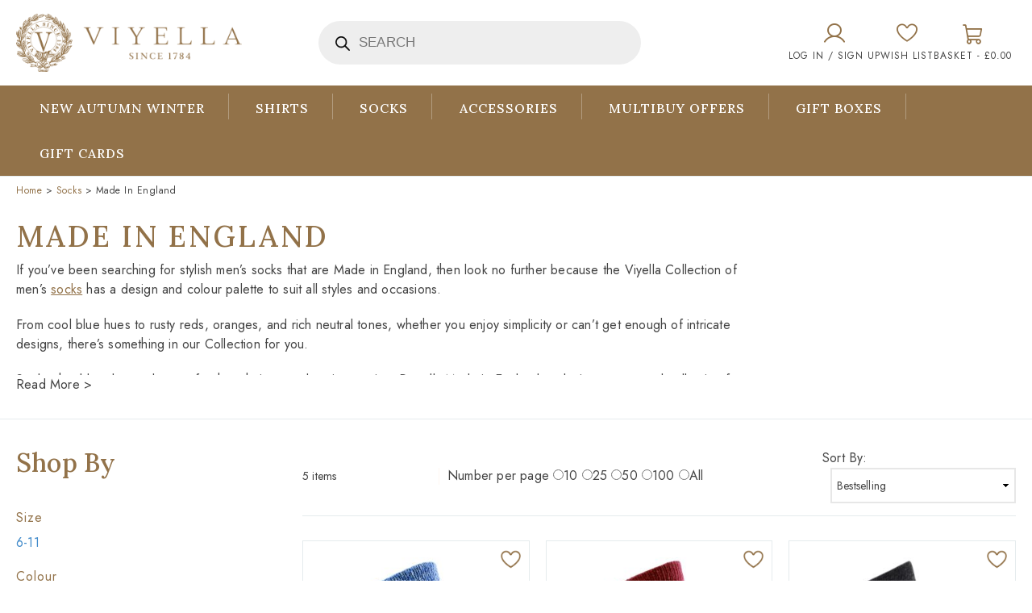

--- FILE ---
content_type: text/html; charset=UTF-8
request_url: https://www.viyella-online.co.uk/product-category/socks/made-in-england/
body_size: 29658
content:
<!doctype html>
<html lang="en-GB">
<head>
	<meta charset="UTF-8">
	<meta name="viewport" content="width=device-width, initial-scale=1, maximum-scale=1">
	<link rel="profile" href="https://gmpg.org/xfn/11">

					
			<meta name='robots' content='index, follow, max-image-preview:large, max-snippet:-1, max-video-preview:-1' />

            
        
            
        

	<!-- This site is optimized with the Yoast SEO plugin v26.6 - https://yoast.com/wordpress/plugins/seo/ -->
	<title>Our High Quality Men&#039;s Socks Made In England | Viyella</title>
	<meta name="description" content="Experience The Finest In Sock With Our High Quality With Viyella&#039;s Made In England Socks. With Unmatched Comfort For Every Step. Shop Our Collection Today." />
	<link rel="canonical" href="https://www.viyella-online.co.uk/product-category/socks/made-in-england/" />
	<meta property="og:locale" content="en_GB" />
	<meta property="og:type" content="article" />
	<meta property="og:title" content="Our High Quality Men&#039;s Socks Made In England | Viyella" />
	<meta property="og:description" content="Experience The Finest In Sock With Our High Quality With Viyella&#039;s Made In England Socks. With Unmatched Comfort For Every Step. Shop Our Collection Today." />
	<meta property="og:url" content="https://www.viyella-online.co.uk/product-category/socks/made-in-england/" />
	<meta property="og:site_name" content="Viyella" />
	<meta name="twitter:card" content="summary_large_image" />
	<meta name="twitter:site" content="@viyella_1784" />
	<script data-jetpack-boost="ignore" type="application/ld+json" class="yoast-schema-graph">{"@context":"https://schema.org","@graph":[{"@type":"CollectionPage","@id":"https://www.viyella-online.co.uk/product-category/socks/made-in-england/","url":"https://www.viyella-online.co.uk/product-category/socks/made-in-england/","name":"Our High Quality Men's Socks Made In England | Viyella","isPartOf":{"@id":"https://www.viyella-online.co.uk/#website"},"primaryImageOfPage":{"@id":"https://www.viyella-online.co.uk/product-category/socks/made-in-england/#primaryimage"},"image":{"@id":"https://www.viyella-online.co.uk/product-category/socks/made-in-england/#primaryimage"},"thumbnailUrl":"https://www.viyella-online.co.uk/wp-content/uploads/2023/11/VY9246S.jpg","description":"Experience The Finest In Sock With Our High Quality With Viyella's Made In England Socks. With Unmatched Comfort For Every Step. Shop Our Collection Today.","breadcrumb":{"@id":"https://www.viyella-online.co.uk/product-category/socks/made-in-england/#breadcrumb"},"inLanguage":"en-GB"},{"@type":"ImageObject","inLanguage":"en-GB","@id":"https://www.viyella-online.co.uk/product-category/socks/made-in-england/#primaryimage","url":"https://www.viyella-online.co.uk/wp-content/uploads/2023/11/VY9246S.jpg","contentUrl":"https://www.viyella-online.co.uk/wp-content/uploads/2023/11/VY9246S.jpg","width":2100,"height":2500},{"@type":"BreadcrumbList","@id":"https://www.viyella-online.co.uk/product-category/socks/made-in-england/#breadcrumb","itemListElement":[{"@type":"ListItem","position":1,"name":"Home","item":"https://www.viyella-online.co.uk/"},{"@type":"ListItem","position":2,"name":"Socks","item":"https://www.viyella-online.co.uk/product-category/socks/"},{"@type":"ListItem","position":3,"name":"Made In England"}]},{"@type":"WebSite","@id":"https://www.viyella-online.co.uk/#website","url":"https://www.viyella-online.co.uk/","name":"Viyella Online","description":"","publisher":{"@id":"https://www.viyella-online.co.uk/#organization"},"potentialAction":[{"@type":"SearchAction","target":{"@type":"EntryPoint","urlTemplate":"https://www.viyella-online.co.uk/?s={search_term_string}"},"query-input":{"@type":"PropertyValueSpecification","valueRequired":true,"valueName":"search_term_string"}}],"inLanguage":"en-GB"},{"@type":"Organization","@id":"https://www.viyella-online.co.uk/#organization","name":"Viyella Online","url":"https://www.viyella-online.co.uk/","logo":{"@type":"ImageObject","inLanguage":"en-GB","@id":"https://www.viyella-online.co.uk/#/schema/logo/image/","url":"https://www.viyella-online.co.uk/wp-content/uploads/2023/02/viyella-logo-horizontal@2x.png","contentUrl":"https://www.viyella-online.co.uk/wp-content/uploads/2023/02/viyella-logo-horizontal@2x.png","width":666,"height":172,"caption":"Viyella Online"},"image":{"@id":"https://www.viyella-online.co.uk/#/schema/logo/image/"},"sameAs":["https://facebook.com/viyellaofficial","https://x.com/viyella_1784"]}]}</script>
	<!-- / Yoast SEO plugin. -->


<link rel='dns-prefetch' href='//ajax.googleapis.com' />
<link rel='dns-prefetch' href='//www.viyella-online.co.uk' />
<link rel='dns-prefetch' href='//fd.cleantalk.org' />
<link rel='dns-prefetch' href='//stats.wp.com' />
<link rel="alternate" type="application/rss+xml" title="Viyella &raquo; Feed" href="https://www.viyella-online.co.uk/feed/" />
<link rel="alternate" type="application/rss+xml" title="Viyella &raquo; Comments Feed" href="https://www.viyella-online.co.uk/comments/feed/" />
<link rel="alternate" type="application/rss+xml" title="Viyella &raquo; Made In England Category Feed" href="https://www.viyella-online.co.uk/product-category/socks/made-in-england/feed/" />
<link rel='stylesheet' id='all-css-0d4750bbd14fe08c6e5eebfcee03d564' href='https://www.viyella-online.co.uk/wp-content/boost-cache/static/33a40f4d62.min.css' type='text/css' media='all' />
<style id='wp-block-heading-inline-css'>
h1:where(.wp-block-heading).has-background,h2:where(.wp-block-heading).has-background,h3:where(.wp-block-heading).has-background,h4:where(.wp-block-heading).has-background,h5:where(.wp-block-heading).has-background,h6:where(.wp-block-heading).has-background{padding:1.25em 2.375em}h1.has-text-align-left[style*=writing-mode]:where([style*=vertical-lr]),h1.has-text-align-right[style*=writing-mode]:where([style*=vertical-rl]),h2.has-text-align-left[style*=writing-mode]:where([style*=vertical-lr]),h2.has-text-align-right[style*=writing-mode]:where([style*=vertical-rl]),h3.has-text-align-left[style*=writing-mode]:where([style*=vertical-lr]),h3.has-text-align-right[style*=writing-mode]:where([style*=vertical-rl]),h4.has-text-align-left[style*=writing-mode]:where([style*=vertical-lr]),h4.has-text-align-right[style*=writing-mode]:where([style*=vertical-rl]),h5.has-text-align-left[style*=writing-mode]:where([style*=vertical-lr]),h5.has-text-align-right[style*=writing-mode]:where([style*=vertical-rl]),h6.has-text-align-left[style*=writing-mode]:where([style*=vertical-lr]),h6.has-text-align-right[style*=writing-mode]:where([style*=vertical-rl]){rotate:180deg}
/*# sourceURL=https://www.viyella-online.co.uk/wp-includes/blocks/heading/style.min.css */
</style>
<style id='wp-block-group-inline-css'>
.wp-block-group{box-sizing:border-box}:where(.wp-block-group.wp-block-group-is-layout-constrained){position:relative}
/*# sourceURL=https://www.viyella-online.co.uk/wp-includes/blocks/group/style.min.css */
</style>
<style id='wp-block-paragraph-inline-css'>
.is-small-text{font-size:.875em}.is-regular-text{font-size:1em}.is-large-text{font-size:2.25em}.is-larger-text{font-size:3em}.has-drop-cap:not(:focus):first-letter{float:left;font-size:8.4em;font-style:normal;font-weight:100;line-height:.68;margin:.05em .1em 0 0;text-transform:uppercase}body.rtl .has-drop-cap:not(:focus):first-letter{float:none;margin-left:.1em}p.has-drop-cap.has-background{overflow:hidden}:root :where(p.has-background){padding:1.25em 2.375em}:where(p.has-text-color:not(.has-link-color)) a{color:inherit}p.has-text-align-left[style*="writing-mode:vertical-lr"],p.has-text-align-right[style*="writing-mode:vertical-rl"]{rotate:180deg}
/*# sourceURL=https://www.viyella-online.co.uk/wp-includes/blocks/paragraph/style.min.css */
</style>
<style id='global-styles-inline-css'>
:root{--wp--preset--aspect-ratio--square: 1;--wp--preset--aspect-ratio--4-3: 4/3;--wp--preset--aspect-ratio--3-4: 3/4;--wp--preset--aspect-ratio--3-2: 3/2;--wp--preset--aspect-ratio--2-3: 2/3;--wp--preset--aspect-ratio--16-9: 16/9;--wp--preset--aspect-ratio--9-16: 9/16;--wp--preset--color--black: #000000;--wp--preset--color--cyan-bluish-gray: #abb8c3;--wp--preset--color--white: #ffffff;--wp--preset--color--pale-pink: #f78da7;--wp--preset--color--vivid-red: #cf2e2e;--wp--preset--color--luminous-vivid-orange: #ff6900;--wp--preset--color--luminous-vivid-amber: #fcb900;--wp--preset--color--light-green-cyan: #7bdcb5;--wp--preset--color--vivid-green-cyan: #00d084;--wp--preset--color--pale-cyan-blue: #8ed1fc;--wp--preset--color--vivid-cyan-blue: #0693e3;--wp--preset--color--vivid-purple: #9b51e0;--wp--preset--color--light-grey: #f1f1f1;--wp--preset--color--grey: #eaeaea;--wp--preset--gradient--vivid-cyan-blue-to-vivid-purple: linear-gradient(135deg,rgb(6,147,227) 0%,rgb(155,81,224) 100%);--wp--preset--gradient--light-green-cyan-to-vivid-green-cyan: linear-gradient(135deg,rgb(122,220,180) 0%,rgb(0,208,130) 100%);--wp--preset--gradient--luminous-vivid-amber-to-luminous-vivid-orange: linear-gradient(135deg,rgb(252,185,0) 0%,rgb(255,105,0) 100%);--wp--preset--gradient--luminous-vivid-orange-to-vivid-red: linear-gradient(135deg,rgb(255,105,0) 0%,rgb(207,46,46) 100%);--wp--preset--gradient--very-light-gray-to-cyan-bluish-gray: linear-gradient(135deg,rgb(238,238,238) 0%,rgb(169,184,195) 100%);--wp--preset--gradient--cool-to-warm-spectrum: linear-gradient(135deg,rgb(74,234,220) 0%,rgb(151,120,209) 20%,rgb(207,42,186) 40%,rgb(238,44,130) 60%,rgb(251,105,98) 80%,rgb(254,248,76) 100%);--wp--preset--gradient--blush-light-purple: linear-gradient(135deg,rgb(255,206,236) 0%,rgb(152,150,240) 100%);--wp--preset--gradient--blush-bordeaux: linear-gradient(135deg,rgb(254,205,165) 0%,rgb(254,45,45) 50%,rgb(107,0,62) 100%);--wp--preset--gradient--luminous-dusk: linear-gradient(135deg,rgb(255,203,112) 0%,rgb(199,81,192) 50%,rgb(65,88,208) 100%);--wp--preset--gradient--pale-ocean: linear-gradient(135deg,rgb(255,245,203) 0%,rgb(182,227,212) 50%,rgb(51,167,181) 100%);--wp--preset--gradient--electric-grass: linear-gradient(135deg,rgb(202,248,128) 0%,rgb(113,206,126) 100%);--wp--preset--gradient--midnight: linear-gradient(135deg,rgb(2,3,129) 0%,rgb(40,116,252) 100%);--wp--preset--font-size--small: 16px;--wp--preset--font-size--medium: 24px;--wp--preset--font-size--large: 36px;--wp--preset--font-size--x-large: 42px;--wp--preset--font-size--normal: 18px;--wp--preset--font-size--huge: 44px;--wp--preset--spacing--20: 0.44rem;--wp--preset--spacing--30: 0.67rem;--wp--preset--spacing--40: 1rem;--wp--preset--spacing--50: 1.5rem;--wp--preset--spacing--60: 2.25rem;--wp--preset--spacing--70: 3.38rem;--wp--preset--spacing--80: 5.06rem;--wp--preset--spacing--x-small: 30px;--wp--preset--spacing--small: 50px;--wp--preset--spacing--medium: 80px;--wp--preset--spacing--large: 100px;--wp--preset--spacing--x-large: 120px;--wp--preset--shadow--natural: 6px 6px 9px rgba(0, 0, 0, 0.2);--wp--preset--shadow--deep: 12px 12px 50px rgba(0, 0, 0, 0.4);--wp--preset--shadow--sharp: 6px 6px 0px rgba(0, 0, 0, 0.2);--wp--preset--shadow--outlined: 6px 6px 0px -3px rgb(255, 255, 255), 6px 6px rgb(0, 0, 0);--wp--preset--shadow--crisp: 6px 6px 0px rgb(0, 0, 0);}:root { --wp--style--global--content-size: 1120px;--wp--style--global--wide-size: 1300px; }:where(body) { margin: 0; }.wp-site-blocks > .alignleft { float: left; margin-right: 2em; }.wp-site-blocks > .alignright { float: right; margin-left: 2em; }.wp-site-blocks > .aligncenter { justify-content: center; margin-left: auto; margin-right: auto; }:where(.wp-site-blocks) > * { margin-block-start: 24px; margin-block-end: 0; }:where(.wp-site-blocks) > :first-child { margin-block-start: 0; }:where(.wp-site-blocks) > :last-child { margin-block-end: 0; }:root { --wp--style--block-gap: 24px; }:root :where(.is-layout-flow) > :first-child{margin-block-start: 0;}:root :where(.is-layout-flow) > :last-child{margin-block-end: 0;}:root :where(.is-layout-flow) > *{margin-block-start: 24px;margin-block-end: 0;}:root :where(.is-layout-constrained) > :first-child{margin-block-start: 0;}:root :where(.is-layout-constrained) > :last-child{margin-block-end: 0;}:root :where(.is-layout-constrained) > *{margin-block-start: 24px;margin-block-end: 0;}:root :where(.is-layout-flex){gap: 24px;}:root :where(.is-layout-grid){gap: 24px;}.is-layout-flow > .alignleft{float: left;margin-inline-start: 0;margin-inline-end: 2em;}.is-layout-flow > .alignright{float: right;margin-inline-start: 2em;margin-inline-end: 0;}.is-layout-flow > .aligncenter{margin-left: auto !important;margin-right: auto !important;}.is-layout-constrained > .alignleft{float: left;margin-inline-start: 0;margin-inline-end: 2em;}.is-layout-constrained > .alignright{float: right;margin-inline-start: 2em;margin-inline-end: 0;}.is-layout-constrained > .aligncenter{margin-left: auto !important;margin-right: auto !important;}.is-layout-constrained > :where(:not(.alignleft):not(.alignright):not(.alignfull)){max-width: var(--wp--style--global--content-size);margin-left: auto !important;margin-right: auto !important;}.is-layout-constrained > .alignwide{max-width: var(--wp--style--global--wide-size);}body .is-layout-flex{display: flex;}.is-layout-flex{flex-wrap: wrap;align-items: center;}.is-layout-flex > :is(*, div){margin: 0;}body .is-layout-grid{display: grid;}.is-layout-grid > :is(*, div){margin: 0;}body{padding-top: 0px;padding-right: 0px;padding-bottom: 0px;padding-left: 0px;}a:where(:not(.wp-element-button)){text-decoration: underline;}:root :where(.wp-element-button, .wp-block-button__link){background-color: #32373c;border-width: 0;color: #fff;font-family: inherit;font-size: inherit;font-style: inherit;font-weight: inherit;letter-spacing: inherit;line-height: inherit;padding-top: calc(0.667em + 2px);padding-right: calc(1.333em + 2px);padding-bottom: calc(0.667em + 2px);padding-left: calc(1.333em + 2px);text-decoration: none;text-transform: inherit;}.has-black-color{color: var(--wp--preset--color--black) !important;}.has-cyan-bluish-gray-color{color: var(--wp--preset--color--cyan-bluish-gray) !important;}.has-white-color{color: var(--wp--preset--color--white) !important;}.has-pale-pink-color{color: var(--wp--preset--color--pale-pink) !important;}.has-vivid-red-color{color: var(--wp--preset--color--vivid-red) !important;}.has-luminous-vivid-orange-color{color: var(--wp--preset--color--luminous-vivid-orange) !important;}.has-luminous-vivid-amber-color{color: var(--wp--preset--color--luminous-vivid-amber) !important;}.has-light-green-cyan-color{color: var(--wp--preset--color--light-green-cyan) !important;}.has-vivid-green-cyan-color{color: var(--wp--preset--color--vivid-green-cyan) !important;}.has-pale-cyan-blue-color{color: var(--wp--preset--color--pale-cyan-blue) !important;}.has-vivid-cyan-blue-color{color: var(--wp--preset--color--vivid-cyan-blue) !important;}.has-vivid-purple-color{color: var(--wp--preset--color--vivid-purple) !important;}.has-light-grey-color{color: var(--wp--preset--color--light-grey) !important;}.has-grey-color{color: var(--wp--preset--color--grey) !important;}.has-black-background-color{background-color: var(--wp--preset--color--black) !important;}.has-cyan-bluish-gray-background-color{background-color: var(--wp--preset--color--cyan-bluish-gray) !important;}.has-white-background-color{background-color: var(--wp--preset--color--white) !important;}.has-pale-pink-background-color{background-color: var(--wp--preset--color--pale-pink) !important;}.has-vivid-red-background-color{background-color: var(--wp--preset--color--vivid-red) !important;}.has-luminous-vivid-orange-background-color{background-color: var(--wp--preset--color--luminous-vivid-orange) !important;}.has-luminous-vivid-amber-background-color{background-color: var(--wp--preset--color--luminous-vivid-amber) !important;}.has-light-green-cyan-background-color{background-color: var(--wp--preset--color--light-green-cyan) !important;}.has-vivid-green-cyan-background-color{background-color: var(--wp--preset--color--vivid-green-cyan) !important;}.has-pale-cyan-blue-background-color{background-color: var(--wp--preset--color--pale-cyan-blue) !important;}.has-vivid-cyan-blue-background-color{background-color: var(--wp--preset--color--vivid-cyan-blue) !important;}.has-vivid-purple-background-color{background-color: var(--wp--preset--color--vivid-purple) !important;}.has-light-grey-background-color{background-color: var(--wp--preset--color--light-grey) !important;}.has-grey-background-color{background-color: var(--wp--preset--color--grey) !important;}.has-black-border-color{border-color: var(--wp--preset--color--black) !important;}.has-cyan-bluish-gray-border-color{border-color: var(--wp--preset--color--cyan-bluish-gray) !important;}.has-white-border-color{border-color: var(--wp--preset--color--white) !important;}.has-pale-pink-border-color{border-color: var(--wp--preset--color--pale-pink) !important;}.has-vivid-red-border-color{border-color: var(--wp--preset--color--vivid-red) !important;}.has-luminous-vivid-orange-border-color{border-color: var(--wp--preset--color--luminous-vivid-orange) !important;}.has-luminous-vivid-amber-border-color{border-color: var(--wp--preset--color--luminous-vivid-amber) !important;}.has-light-green-cyan-border-color{border-color: var(--wp--preset--color--light-green-cyan) !important;}.has-vivid-green-cyan-border-color{border-color: var(--wp--preset--color--vivid-green-cyan) !important;}.has-pale-cyan-blue-border-color{border-color: var(--wp--preset--color--pale-cyan-blue) !important;}.has-vivid-cyan-blue-border-color{border-color: var(--wp--preset--color--vivid-cyan-blue) !important;}.has-vivid-purple-border-color{border-color: var(--wp--preset--color--vivid-purple) !important;}.has-light-grey-border-color{border-color: var(--wp--preset--color--light-grey) !important;}.has-grey-border-color{border-color: var(--wp--preset--color--grey) !important;}.has-vivid-cyan-blue-to-vivid-purple-gradient-background{background: var(--wp--preset--gradient--vivid-cyan-blue-to-vivid-purple) !important;}.has-light-green-cyan-to-vivid-green-cyan-gradient-background{background: var(--wp--preset--gradient--light-green-cyan-to-vivid-green-cyan) !important;}.has-luminous-vivid-amber-to-luminous-vivid-orange-gradient-background{background: var(--wp--preset--gradient--luminous-vivid-amber-to-luminous-vivid-orange) !important;}.has-luminous-vivid-orange-to-vivid-red-gradient-background{background: var(--wp--preset--gradient--luminous-vivid-orange-to-vivid-red) !important;}.has-very-light-gray-to-cyan-bluish-gray-gradient-background{background: var(--wp--preset--gradient--very-light-gray-to-cyan-bluish-gray) !important;}.has-cool-to-warm-spectrum-gradient-background{background: var(--wp--preset--gradient--cool-to-warm-spectrum) !important;}.has-blush-light-purple-gradient-background{background: var(--wp--preset--gradient--blush-light-purple) !important;}.has-blush-bordeaux-gradient-background{background: var(--wp--preset--gradient--blush-bordeaux) !important;}.has-luminous-dusk-gradient-background{background: var(--wp--preset--gradient--luminous-dusk) !important;}.has-pale-ocean-gradient-background{background: var(--wp--preset--gradient--pale-ocean) !important;}.has-electric-grass-gradient-background{background: var(--wp--preset--gradient--electric-grass) !important;}.has-midnight-gradient-background{background: var(--wp--preset--gradient--midnight) !important;}.has-small-font-size{font-size: var(--wp--preset--font-size--small) !important;}.has-medium-font-size{font-size: var(--wp--preset--font-size--medium) !important;}.has-large-font-size{font-size: var(--wp--preset--font-size--large) !important;}.has-x-large-font-size{font-size: var(--wp--preset--font-size--x-large) !important;}.has-normal-font-size{font-size: var(--wp--preset--font-size--normal) !important;}.has-huge-font-size{font-size: var(--wp--preset--font-size--huge) !important;}
/*# sourceURL=global-styles-inline-css */
</style>

<style id='cfvsw_swatches_product-inline-css'>
.cfvsw-tooltip{background:#927249;color:#ffffff;} .cfvsw-tooltip:before{background:#927249;}:root {--cfvsw-swatches-font-size: 14px;--cfvsw-swatches-border-color: #e5ebed;--cfvsw-swatches-border-color-hover: #e5ebed80;--cfvsw-swatches-border-width: 1px;--cfvsw-swatches-label-font-size: 14px;--cfvsw-swatches-tooltip-font-size: 12px;}
/*# sourceURL=cfvsw_swatches_product-inline-css */
</style>
<style id='yith-wcwl-main-inline-css'>
 :root { --add-to-wishlist-icon-color: #000000; --added-to-wishlist-icon-color: #000000; --color-add-to-wishlist-background: #333333; --color-add-to-wishlist-text: #FFFFFF; --color-add-to-wishlist-border: #333333; --color-add-to-wishlist-background-hover: #333333; --color-add-to-wishlist-text-hover: #FFFFFF; --color-add-to-wishlist-border-hover: #333333; --rounded-corners-radius: 16px; --color-add-to-cart-background: #333333; --color-add-to-cart-text: #FFFFFF; --color-add-to-cart-border: #333333; --color-add-to-cart-background-hover: #4F4F4F; --color-add-to-cart-text-hover: #FFFFFF; --color-add-to-cart-border-hover: #4F4F4F; --add-to-cart-rounded-corners-radius: 16px; --color-button-style-1-background: #333333; --color-button-style-1-text: #FFFFFF; --color-button-style-1-border: #333333; --color-button-style-1-background-hover: #4F4F4F; --color-button-style-1-text-hover: #FFFFFF; --color-button-style-1-border-hover: #4F4F4F; --color-button-style-2-background: #333333; --color-button-style-2-text: #FFFFFF; --color-button-style-2-border: #333333; --color-button-style-2-background-hover: #4F4F4F; --color-button-style-2-text-hover: #FFFFFF; --color-button-style-2-border-hover: #4F4F4F; --color-wishlist-table-background: #FFFFFF; --color-wishlist-table-text: #6d6c6c; --color-wishlist-table-border: #FFFFFF; --color-headers-background: #F4F4F4; --color-share-button-color: #FFFFFF; --color-share-button-color-hover: #FFFFFF; --color-fb-button-background: #39599E; --color-fb-button-background-hover: #595A5A; --color-tw-button-background: #45AFE2; --color-tw-button-background-hover: #595A5A; --color-pr-button-background: #AB2E31; --color-pr-button-background-hover: #595A5A; --color-em-button-background: #FBB102; --color-em-button-background-hover: #595A5A; --color-wa-button-background: #00A901; --color-wa-button-background-hover: #595A5A; --feedback-duration: 3s } 
 :root { --add-to-wishlist-icon-color: #000000; --added-to-wishlist-icon-color: #000000; --color-add-to-wishlist-background: #333333; --color-add-to-wishlist-text: #FFFFFF; --color-add-to-wishlist-border: #333333; --color-add-to-wishlist-background-hover: #333333; --color-add-to-wishlist-text-hover: #FFFFFF; --color-add-to-wishlist-border-hover: #333333; --rounded-corners-radius: 16px; --color-add-to-cart-background: #333333; --color-add-to-cart-text: #FFFFFF; --color-add-to-cart-border: #333333; --color-add-to-cart-background-hover: #4F4F4F; --color-add-to-cart-text-hover: #FFFFFF; --color-add-to-cart-border-hover: #4F4F4F; --add-to-cart-rounded-corners-radius: 16px; --color-button-style-1-background: #333333; --color-button-style-1-text: #FFFFFF; --color-button-style-1-border: #333333; --color-button-style-1-background-hover: #4F4F4F; --color-button-style-1-text-hover: #FFFFFF; --color-button-style-1-border-hover: #4F4F4F; --color-button-style-2-background: #333333; --color-button-style-2-text: #FFFFFF; --color-button-style-2-border: #333333; --color-button-style-2-background-hover: #4F4F4F; --color-button-style-2-text-hover: #FFFFFF; --color-button-style-2-border-hover: #4F4F4F; --color-wishlist-table-background: #FFFFFF; --color-wishlist-table-text: #6d6c6c; --color-wishlist-table-border: #FFFFFF; --color-headers-background: #F4F4F4; --color-share-button-color: #FFFFFF; --color-share-button-color-hover: #FFFFFF; --color-fb-button-background: #39599E; --color-fb-button-background-hover: #595A5A; --color-tw-button-background: #45AFE2; --color-tw-button-background-hover: #595A5A; --color-pr-button-background: #AB2E31; --color-pr-button-background-hover: #595A5A; --color-em-button-background: #FBB102; --color-em-button-background-hover: #595A5A; --color-wa-button-background: #00A901; --color-wa-button-background-hover: #595A5A; --feedback-duration: 3s } 
/*# sourceURL=yith-wcwl-main-inline-css */
</style>
<style id='_s-woocommerce-style-inline-css'>
@font-face {
			font-family: "star";
			src: url("https://www.viyella-online.co.uk/wp-content/plugins/woocommerce/assets/fonts/star.eot");
			src: url("https://www.viyella-online.co.uk/wp-content/plugins/woocommerce/assets/fonts/star.eot?#iefix") format("embedded-opentype"),
				url("https://www.viyella-online.co.uk/wp-content/plugins/woocommerce/assets/fonts/star.woff") format("woff"),
				url("https://www.viyella-online.co.uk/wp-content/plugins/woocommerce/assets/fonts/star.ttf") format("truetype"),
				url("https://www.viyella-online.co.uk/wp-content/plugins/woocommerce/assets/fonts/star.svg#star") format("svg");
			font-weight: normal;
			font-style: normal;
		}
/*# sourceURL=_s-woocommerce-style-inline-css */
</style>
<style id='wp-img-auto-sizes-contain-inline-css'>
img:is([sizes=auto i],[sizes^="auto," i]){contain-intrinsic-size:3000px 1500px}
/*# sourceURL=wp-img-auto-sizes-contain-inline-css */
</style>
<style id='wp-emoji-styles-inline-css'>

	img.wp-smiley, img.emoji {
		display: inline !important;
		border: none !important;
		box-shadow: none !important;
		height: 1em !important;
		width: 1em !important;
		margin: 0 0.07em !important;
		vertical-align: -0.1em !important;
		background: none !important;
		padding: 0 !important;
	}
/*# sourceURL=wp-emoji-styles-inline-css */
</style>
<style id='woocommerce-inline-inline-css'>
.woocommerce form .form-row .required { visibility: visible; }
/*# sourceURL=woocommerce-inline-inline-css */
</style>
<link rel='stylesheet' id='dashicons-css' href='https://www.viyella-online.co.uk/wp-includes/css/dashicons.min.css?ver=6.9' media='all' />
<style id='dashicons-inline-css'>
[data-font="Dashicons"]:before {font-family: 'Dashicons' !important;content: attr(data-icon) !important;speak: none !important;font-weight: normal !important;font-variant: normal !important;text-transform: none !important;line-height: 1 !important;font-style: normal !important;-webkit-font-smoothing: antialiased !important;-moz-osx-font-smoothing: grayscale !important;}
/*# sourceURL=dashicons-inline-css */
</style>
<link rel='stylesheet' id='woocommerce_prettyPhoto_css-css' href='//www.viyella-online.co.uk/wp-content/plugins/woocommerce/assets/css/prettyPhoto.css?ver=3.1.6' media='all' />













<link rel="https://api.w.org/" href="https://www.viyella-online.co.uk/wp-json/" /><link rel="alternate" title="JSON" type="application/json" href="https://www.viyella-online.co.uk/wp-json/wp/v2/product_cat/87" /><link rel="EditURI" type="application/rsd+xml" title="RSD" href="https://www.viyella-online.co.uk/xmlrpc.php?rsd" />
<meta name="generator" content="WordPress 6.9" />
<meta name="generator" content="WooCommerce 10.4.3" />
<!-- Google Tag Manager -->

<!-- End Google Tag Manager --><style></style>	<style>img#wpstats{display:none}</style>
				<style>
			.dgwt-wcas-ico-magnifier,.dgwt-wcas-ico-magnifier-handler{max-width:20px}.dgwt-wcas-search-wrapp{max-width:600px}		</style>
		<!-- Google site verification - Google for WooCommerce -->
<meta name="google-site-verification" content="s3W7Ly8EHqgR2tNyNb9kagywblKOEbmrQNRSel_RlQQ" />
 
	<link rel="preconnect" href="https://fonts.googleapis.com"> 
	<link rel="preconnect" href="https://fonts.gstatic.com" crossorigin> 

	<link rel="preload"
		as="style"
		href="https://fonts.googleapis.com/css2?family=Jost:ital,wght@0,400;0,600;1,400&family=Lora:ital,wght@0,400;0,500;1,400&display=swap" />

	<link rel="stylesheet"
		href="https://fonts.googleapis.com/css2?family=Jost:ital,wght@0,400;0,600;1,400&family=Lora:ital,wght@0,400;0,500;1,400&display=swap"
		media="print" onload="this.media='all'" />

	<noscript>
		<link rel="stylesheet"
			href="https://fonts.googleapis.com/css2?family=Jost:ital,wght@0,400;0,600;1,400&family=Lora:ital,wght@0,400;0,500;1,400&display=swap" />
	</noscript>
	<noscript><style>.woocommerce-product-gallery{ opacity: 1 !important; }</style></noscript>
	
<!-- BEGIN recaptcha, injected by plugin wp-recaptcha-integration  -->

<!-- END recaptcha -->
<link rel="icon" href="https://www.viyella-online.co.uk/wp-content/uploads/2023/02/viyella-logo-round@2x-50x50.png" sizes="32x32" />
<link rel="icon" href="https://www.viyella-online.co.uk/wp-content/uploads/2023/02/viyella-logo-round@2x-300x300.png" sizes="192x192" />
<link rel="apple-touch-icon" href="https://www.viyella-online.co.uk/wp-content/uploads/2023/02/viyella-logo-round@2x-300x300.png" />
<meta name="msapplication-TileImage" content="https://www.viyella-online.co.uk/wp-content/uploads/2023/02/viyella-logo-round@2x-300x300.png" />
		<style id="wp-custom-css">
			.local-fees  {
	color: #000;
	margin: 2em 0 0;
	border-top: 1px solid #d7d7d7;
	border-bottom: 1px solid #d7d7d7;
	padding: 2em 0;
}
.local-fees strong {
	color: #c00;
}
.pre-footer__text a {
    color: #fff;
}




.timeline-block {
	border-radius: 20px;
	width: 354px;
	height: auto;
	position: relative;
	padding-bottom: 20px;
}

.timeline-h2-light {
	color: #ffffff;
	font-family: Lora;
	font-size: 52px;
	letter-spacing: 2px;
	line-height: 62px;
	text-align: left;
	position: relative;
	z-index: 3;
	    padding: 20px 40px 0 40px;
}

.timeline-h2-dark {
	color: #111111;
	font-family: Lora;
	font-size: 32px;
  letter-spacing: 1.23px;
	line-height: 32px;
	text-align: left;
	position: relative;
	z-index: 3;
	    padding: 20px 40px 0 40px;
}

.timeline-h2-dark-green {
	color: #385724;
	font-family: Lora;
	font-size: 52px;
	letter-spacing: 2px;
	line-height: 62px;
	text-align: left;
	position: relative;
	z-index: 3;
	    padding: 20px 40px 0 40px;
}

.timeline-h2-dark-gold {
	color: #A67F38;
	font-family: Lora;
	font-size: 52px;
	letter-spacing: 2px;
	line-height: 62px;
	text-align: left;
	position: relative;
	z-index: 3;
	    padding: 20px 40px 0 40px;
}

.timeline-p-light {
	color: #ffffff;
	font-family: Jost;
	font-size: 13px;
	letter-spacing: 1px;
	line-height: 16px;
	text-align: left;
    position: relative;
	z-index: 3;
	padding: 0 40px;
}


.timeline-p-dark {
	color: #111111;
	font-family: Jost;
	font-size: 13px;
	letter-spacing: 1px;
	line-height: 16px;
	text-align: left;
    position: relative;
	z-index: 3;
	padding: 0 40px;
}

.timeline-block img {
    position: absolute;
    z-index: 1;
    width: 100%;
    height: 100%;
}

.timeline-block-container-main {
    display: flex;
    justify-content: center;
	    padding-top: 60px;
}

.timeline-block-container-left {
	float: left;
	    border-right: 4px solid #927249;
    padding-right: 10px;
	    padding-bottom: 20px;
}

.timeline-block-container-right {
	float: right;
	padding-left: 10px;
	    padding-top: 120px;
}

.timeline-block-container-left .timeline-h2-dark::after,
.timeline-block-container-left .timeline-h2-dark-green::after,
.timeline-block-container-left .timeline-h2-dark-gold::after,
.timeline-block-container-left .timeline-h2-light::after{
    content: 'V';
    position: absolute;
    right:-14px;
    rotate: 90deg;
    color: #927249;
}

.timeline-block-container-right .timeline-h2-dark::after,
.timeline-block-container-right .timeline-h2-dark-green::after, 
.timeline-block-container-right .timeline-h2-dark-gold::after,
.timeline-block-container-right .timeline-h2-light::after{
    content: 'V';
    position: absolute;
    left:-14px;
    rotate: -90deg;
    color: #927249;
}

.timeline-block-container-bottom {
    display: flex;
    justify-content: center;
    margin-bottom: 40px;
}

.timeline-block-container-bottom .timeline-block {
    background-color: #FDF4CA;
    border-radius: 20px;
    width: 728px;
    height: 656px;
	  padding: 40px;
}

.timeline-block-container-bottom .timeline-h2 {
    text-align: center;
    color: #385724;
	font-size: 52px;
  letter-spacing: 2px;
  line-height: 48px;
}

.timeline-block-container-bottom .timeline-p {
    color: #111111;
	font-family: Jost;
  font-size: 13px;
  letter-spacing: 1px;
  line-height: 15px;
}

.timeline-block-container-bottom .timeline-block img {
    position: unset;
    width: 210px;
    height: 220px;
}

.timeline-block-container-bottom .block-logo {
    display: flex;
    justify-content: center;
}

.timeline-block-container-left .timeline-block {
    bottom: 52px;
}

@media (max-width: 767px) {
    .timeline-block-container-main .timeline-block {
        width: fit-content;
    }
}




.archive.woocommerce .close-filters, 
.archive.woocommerce .site-overlay {
    display: none;
}

.archive.woocommerce .woocommerce-products-header .term-description {
    overflow: hidden;
}

		</style>
		<link rel='stylesheet' id='all-css-a138e8df1104cda001c1ece54d35efb4' href='https://www.viyella-online.co.uk/wp-content/boost-cache/static/c1e83127b4.min.css' type='text/css' media='all' />
</head>

<body class="archive tax-product_cat term-made-in-england term-87 wp-custom-logo wp-embed-responsive wp-theme-yoma-viyella theme-yoma-viyella woocommerce woocommerce-page woocommerce-no-js hfeed woocommerce-active">
<!-- Google Tag Manager (noscript) -->
<noscript><iframe src="ns "
height="0" width="0" style="display:none;visibility:hidden"></iframe></noscript>
<!-- End Google Tag Manager (noscript) -->
<div id="page" class="site">
	<a class="skip-link screen-reader-text" href="#content">Skip to content</a>

	<header id="masthead" class="masthead"> 
		<div class="content-wrap">
			<div class="masthead__branding">
				<a href="https://www.viyella-online.co.uk/" class="custom-logo-link" rel="home"><img width="666" height="172" src="https://www.viyella-online.co.uk/wp-content/uploads/2023/02/viyella-logo-horizontal@2x.png" class="custom-logo" alt="Viyella" decoding="async" fetchpriority="high" srcset="https://www.viyella-online.co.uk/wp-content/uploads/2023/02/viyella-logo-horizontal@2x.png 666w, https://www.viyella-online.co.uk/wp-content/uploads/2023/02/viyella-logo-horizontal@2x-300x77.png 300w, https://www.viyella-online.co.uk/wp-content/uploads/2023/02/viyella-logo-horizontal@2x-500x129.png 500w" sizes="(max-width: 666px) 100vw, 666px" /></a>			</div><!-- .site-branding -->

			<!-- MENU TOGGLE BUTTON -->
			<div class="masthead__toggle">
				<a href="#primary-nav" class="toggle-menu" role="button" aria-expanded="false" aria-controls="menu">
					<svg xmlns="http://www.w3.org/2000/svg" width="28" height="26" viewBox="0 0 28 26">
						<title>Toggle Menu</title>
						<g>
							<line class="menuicon__bar" x1="0" y1="1" x2="28" y2="1"/>
							<line class="menuicon__bar" x1="0" y1="11" x2="28" y2="11"/>
							<line class="menuicon__bar" x1="0" y1="22" x2="28" y2="22"/>
						</g>
					</svg>
					<span>Menu</span>
				</a>
			</div>

			<div class="masthead__search">
				<div  class="dgwt-wcas-search-wrapp dgwt-wcas-has-submit woocommerce dgwt-wcas-style-pirx js-dgwt-wcas-layout-classic dgwt-wcas-layout-classic js-dgwt-wcas-mobile-overlay-enabled">
		<form class="dgwt-wcas-search-form" role="search" action="https://www.viyella-online.co.uk/" method="get">
		<div class="dgwt-wcas-sf-wrapp">
						<label class="screen-reader-text"
				for="dgwt-wcas-search-input-1">
				Products search			</label>

			<input
				id="dgwt-wcas-search-input-1"
				type="search"
				class="dgwt-wcas-search-input"
				name="s"
				value=""
				placeholder="SEARCH"
				autocomplete="off"
							/>
			<div class="dgwt-wcas-preloader"></div>

			<div class="dgwt-wcas-voice-search"></div>

							<button type="submit"
						aria-label="Search"
						class="dgwt-wcas-search-submit">				<svg
					class="dgwt-wcas-ico-magnifier" xmlns="http://www.w3.org/2000/svg" width="18" height="18" viewBox="0 0 18 18">
					<path  d=" M 16.722523,17.901412 C 16.572585,17.825208 15.36088,16.670476 14.029846,15.33534 L 11.609782,12.907819 11.01926,13.29667 C 8.7613237,14.783493 5.6172703,14.768302 3.332423,13.259528 -0.07366363,11.010358 -1.0146502,6.5989684 1.1898146,3.2148776
					1.5505179,2.6611594 2.4056498,1.7447266 2.9644271,1.3130497 3.4423015,0.94387379 4.3921825,0.48568469 5.1732652,0.2475835 5.886299,0.03022609 6.1341883,0 7.2037391,0 8.2732897,0 8.521179,0.03022609 9.234213,0.2475835 c 0.781083,0.23810119 1.730962,0.69629029 2.208837,1.0654662
					0.532501,0.4113763 1.39922,1.3400096 1.760153,1.8858877 1.520655,2.2998531 1.599025,5.3023778 0.199549,7.6451086 -0.208076,0.348322 -0.393306,0.668209 -0.411622,0.710863 -0.01831,0.04265 1.065556,1.18264 2.408603,2.533307 1.343046,1.350666 2.486621,2.574792 2.541278,2.720279 0.282475,0.7519
					-0.503089,1.456506 -1.218488,1.092917 z M 8.4027892,12.475062 C 9.434946,12.25579 10.131043,11.855461 10.99416,10.984753 11.554519,10.419467 11.842507,10.042366 12.062078,9.5863882 12.794223,8.0659672 12.793657,6.2652398 12.060578,4.756293 11.680383,3.9737304 10.453587,2.7178427
					9.730569,2.3710306 8.6921295,1.8729196 8.3992147,1.807606 7.2037567,1.807606 6.0082984,1.807606 5.7153841,1.87292 4.6769446,2.3710306 3.9539263,2.7178427 2.7271301,3.9737304 2.3469352,4.756293 1.6138384,6.2652398 1.6132726,8.0659672 2.3454252,9.5863882 c 0.4167354,0.8654208 1.5978784,2.0575608
					2.4443766,2.4671358 1.0971012,0.530827 2.3890403,0.681561 3.6130134,0.421538 z
					"/>
				</svg>
				</button>
			
			<input type="hidden" name="post_type" value="product"/>
			<input type="hidden" name="dgwt_wcas" value="1"/>

			
					</div>
	</form>
</div>
							</div>
			<nav class="masthead__account account-nav">
				<ul class="account-nav__menu">
					<li class="account-link"><a href="https://www.viyella-online.co.uk/my-account/"><span class="account-nav__icon"><i class="vyi vyi--user"></i></span><span class="account-nav__label">Log In / Sign Up</span></a></li>
					<li class="wishlist-link"><a href="https://www.viyella-online.co.uk/wishlist/"><span class="account-nav__icon"><i class="vyi vyi--heart"></i></span><span class="account-nav__label">Wish List</span></a></li>
					<li>		<ul id="site-header-cart" class="site-header-cart">
			<li class="">
						<a class="cart-contents" href="https://www.viyella-online.co.uk/basket/" title="View your shopping cart">
						<span class="account-nav__icon"><i class="vyi vyi--cart"></i></span>
			<span class="account-nav__label"><span class="label">Basket -</span> <span class="amount">&pound;0.00</span> <span class="count screen-reader-text">0 items</span></span>
		</a>
					</li>
			<li>
				<div class="widget woocommerce widget_shopping_cart"><div class="widget_shopping_cart_content"></div></div>			</li>
		</ul>
		</li>
				</ul>
			</nav>
		</div>

		<nav id="primary-nav" class="masthead__nav" role="navigation" itemscope itemtype="http://schema.org/SiteNavigationElement">
			<div class="container">
				<ul id="primary-menu" class="menu"><li id="menu-item-12815" class="menu-item menu-item-type-taxonomy menu-item-object-product_cat menu-item-12815"><a href="https://www.viyella-online.co.uk/product-category/new-season/autumn-winter/">New Autumn Winter</a></li>
<li id="menu-item-16" class="mega mega--shirts menu-item menu-item-type-taxonomy menu-item-object-product_cat menu-item-has-children menu-item-16"><a href="https://www.viyella-online.co.uk/product-category/new-season/shirts/">Shirts</a>
<ul class="sub-menu">
	<li id="menu-item-17" class="menu-item menu-item-type-taxonomy menu-item-object-product_cat menu-item-17"><a href="https://www.viyella-online.co.uk/product-category/new-season/shirts/80-20-warm-cotton-shirts/"><span class="item-image"><img src="https://www.viyella-online.co.uk/wp-content/uploads/2025/06/VY8020newmenu.jpg" alt=""></span><span class="item-title">80/20 &amp; Warm Cotton Shirts</span></a></li>
	<li id="menu-item-13063" class="menu-item menu-item-type-taxonomy menu-item-object-product_cat menu-item-13063"><a href="https://www.viyella-online.co.uk/product-category/new-season/shirts/overshirt/"><span class="item-image"><img src="https://www.viyella-online.co.uk/wp-content/uploads/2025/09/VYOVER_menu.jpg" alt=""></span><span class="item-title">Overshirts</span></a></li>
	<li id="menu-item-12863" class="menu-item menu-item-type-taxonomy menu-item-object-product_cat menu-item-12863"><a href="https://www.viyella-online.co.uk/product-category/new-season/shirts/pinpoint_oxford/"><span class="item-image"><img src="https://www.viyella-online.co.uk/wp-content/uploads/2025/09/OPBD1.png" alt=""></span><span class="item-title">Pinpoint Oxford</span></a></li>
	<li id="menu-item-11837" class="menu-item menu-item-type-taxonomy menu-item-object-product_cat menu-item-11837"><a href="https://www.viyella-online.co.uk/product-category/new-season/shirts/knitted-shirts/"><span class="item-image"><img src="https://www.viyella-online.co.uk/wp-content/uploads/2025/06/VYknitnewmenu.jpg" alt=""></span><span class="item-title">Knitted Shirts</span></a></li>
	<li id="menu-item-5997" class="menu-item menu-item-type-taxonomy menu-item-object-product_cat menu-item-5997"><a href="https://www.viyella-online.co.uk/product-category/new-season/shirts/formal/"><span class="item-image"><img src="https://www.viyella-online.co.uk/wp-content/uploads/2025/06/VYformalnewmenu.jpg" alt=""></span><span class="item-title">Formal Shirts</span></a></li>
	<li id="menu-item-11901" class="menu-item menu-item-type-taxonomy menu-item-object-product_cat menu-item-11901"><a href="https://www.viyella-online.co.uk/product-category/new-season/shirts/summer-shirts/"><span class="item-image"><img src="https://www.viyella-online.co.uk/wp-content/uploads/2025/06/VYshortnewmenu.jpg" alt=""></span><span class="item-title">Short Sleeve Shirts</span></a></li>
	<li id="menu-item-18" class="menu-item menu-item-type-taxonomy menu-item-object-product_cat menu-item-18"><a href="https://www.viyella-online.co.uk/product-category/new-season/shirts/classic-fit/"><span class="item-image"><img src="https://www.viyella-online.co.uk/wp-content/uploads/2025/06/VYclassicnewmenu.jpg" alt=""></span><span class="item-title">Classic Fit Shirts</span></a></li>
	<li id="menu-item-9281" class="menu-item menu-item-type-taxonomy menu-item-object-product_cat menu-item-9281"><a href="https://www.viyella-online.co.uk/product-category/new-season/shirts/regular-fit/"><span class="item-image"><img src="https://www.viyella-online.co.uk/wp-content/uploads/2025/06/VYregularnewmenu.jpg" alt=""></span><span class="item-title">Regular Fit Shirts</span></a></li>
	<li id="menu-item-133" class="menu-item menu-item-type-taxonomy menu-item-object-product_cat menu-item-133"><a href="https://www.viyella-online.co.uk/product-category/new-season/shirts/tailored-fit/"><span class="item-image"><img src="https://www.viyella-online.co.uk/wp-content/uploads/2025/06/VYtailorednewmenu.jpg" alt=""></span><span class="item-title">Tailored Fit Shirts</span></a></li>
	<li id="menu-item-9277" class="menu-item menu-item-type-taxonomy menu-item-object-product_cat menu-item-9277"><a href="https://www.viyella-online.co.uk/product-category/new-season/shirts/tartan-shirts/"><span class="item-image"><img src="https://www.viyella-online.co.uk/wp-content/uploads/2025/06/VYtartannewmenu.jpg" alt=""></span><span class="item-title">Tartan Shirts</span></a></li>
	<li id="menu-item-9280" class="menu-item menu-item-type-taxonomy menu-item-object-product_cat menu-item-9280"><a href="https://www.viyella-online.co.uk/product-category/new-season/shirts/tattersall-shirts/"><span class="item-image"><img src="https://www.viyella-online.co.uk/wp-content/uploads/2025/06/VYtattersallnewmenu.jpg" alt=""></span><span class="item-title">Tattersall Shirts</span></a></li>
	<li id="menu-item-9282" class="menu-item menu-item-type-taxonomy menu-item-object-product_cat menu-item-9282"><a href="https://www.viyella-online.co.uk/product-category/new-season/shirts/cotton-shirts/"><span class="item-image"><img src="https://www.viyella-online.co.uk/wp-content/uploads/2025/06/VYcottonnewmenu.jpg" alt=""></span><span class="item-title">Cotton Shirts</span></a></li>
	<li id="menu-item-5998" class="mega mega--shirts menu-item menu-item-type-taxonomy menu-item-object-product_cat menu-item-5998"><a href="https://www.viyella-online.co.uk/product-category/ladies/"><span class="item-image"><img src="https://www.viyella-online.co.uk/wp-content/uploads/2025/06/VYladiesnewmenu.jpg" alt=""></span><span class="item-title">Ladies Blouses</span></a></li>
</ul>
</li>
<li id="menu-item-134" class="mega mega--shirts menu-item menu-item-type-taxonomy menu-item-object-product_cat current-product_cat-ancestor current-menu-ancestor current-menu-parent current-product_cat-parent menu-item-has-children menu-item-134"><a href="https://www.viyella-online.co.uk/product-category/socks/">Socks</a>
<ul class="sub-menu">
	<li id="menu-item-137" class="menu-item menu-item-type-taxonomy menu-item-object-product_cat menu-item-137"><a href="https://www.viyella-online.co.uk/product-category/socks/plain/"><span class="item-image"><img src="https://www.viyella-online.co.uk/wp-content/uploads/2024/11/476x328-96-dpi-socks-plain.jpg" alt=""></span><span class="item-title">Plain</span></a></li>
	<li id="menu-item-136" class="menu-item menu-item-type-taxonomy menu-item-object-product_cat current-menu-item menu-item-136"><a href="https://www.viyella-online.co.uk/product-category/socks/made-in-england/" aria-current="page"><span class="item-image"><img src="https://www.viyella-online.co.uk/wp-content/uploads/2024/11/476x328-96-dpi-socks.jpg" alt=""></span><span class="item-title">Made In England</span></a></li>
	<li id="menu-item-7816" class="menu-item menu-item-type-taxonomy menu-item-object-product_cat menu-item-7816"><a href="https://www.viyella-online.co.uk/product-category/socks/sock-gift-box-offer/"><span class="item-image"><img src="https://www.viyella-online.co.uk/wp-content/uploads/2024/11/476x328-96-dpi-socks-boxed-set.jpg" alt=""></span><span class="item-title">Sock Gift Box Offer</span></a></li>
</ul>
</li>
<li id="menu-item-7110" class="mega mega--shirts menu-item menu-item-type-custom menu-item-object-custom menu-item-has-children menu-item-7110"><a href="https://www.viyella-online.co.uk/product-category/products/accessories/">Accessories</a>
<ul class="sub-menu">
	<li id="menu-item-13212" class="menu-item menu-item-type-taxonomy menu-item-object-product_cat menu-item-13212"><a href="https://www.viyella-online.co.uk/product-category/products/handkerchiefs/"><span class="item-image"><img src="https://www.viyella-online.co.uk/wp-content/uploads/2025/11/Hank-1.png" alt=""></span><span class="item-title">Handkerchiefs</span></a></li>
	<li id="menu-item-10313" class="menu-item menu-item-type-taxonomy menu-item-object-product_cat menu-item-10313"><a href="https://www.viyella-online.co.uk/product-category/products/accessories/scarves/"><span class="item-image"><img src="https://www.viyella-online.co.uk/wp-content/uploads/2024/11/476x328-scarf-1.jpg" alt=""></span><span class="item-title">Scarves</span></a></li>
	<li id="menu-item-9288" class="mega mega--shirts menu-item menu-item-type-taxonomy menu-item-object-product_cat menu-item-9288"><a href="https://www.viyella-online.co.uk/product-category/products/ties-products/"><span class="item-image"><img src="https://www.viyella-online.co.uk/wp-content/uploads/2024/05/ties-1.jpg" alt=""></span><span class="item-title">Ties</span></a></li>
</ul>
</li>
<li id="menu-item-12211" class="menu-item menu-item-type-taxonomy menu-item-object-product_cat menu-item-has-children menu-item-12211"><a href="https://www.viyella-online.co.uk/product-category/multibuy-offers/">Multibuy Offers</a>
<ul class="sub-menu">
	<li id="menu-item-12212" class="menu-item menu-item-type-taxonomy menu-item-object-product_cat menu-item-12212"><a href="https://www.viyella-online.co.uk/product-category/multibuy-offers/sock-offer-2-pairs-of-25-3-for-36/"><span class="item-image"><img src="https://www.viyella-online.co.uk/wp-content/uploads/2025/06/VYSockoffermenu.jpg" alt=""></span><span class="item-title">2 Pairs Of Socks £25 / 3 for £36</span></a></li>
	<li id="menu-item-12214" class="menu-item menu-item-type-taxonomy menu-item-object-product_cat menu-item-12214"><a href="https://www.viyella-online.co.uk/product-category/multibuy-offers/viyella-formal-3-for-120-00/">3 Formal Shirts £150</a></li>
</ul>
</li>
<li id="menu-item-13551" class="menu-item menu-item-type-taxonomy menu-item-object-product_cat menu-item-13551"><a href="https://www.viyella-online.co.uk/product-category/gift-boxes/">Gift Boxes</a></li>
<li id="menu-item-13668" class="menu-item menu-item-type-taxonomy menu-item-object-product_cat menu-item-13668"><a href="https://www.viyella-online.co.uk/product-category/gift-cards/">Gift Cards</a></li>
</ul>			</div>
		</nav>
	</header><!-- #masthead --> 

	<div class="after-header">
		<section id="block-14" class="widget widget_block"></section>	</div>		<div class="breadcrumbs">
		<div class="container"> 
			<nav class="woocommerce-breadcrumb" aria-label="Breadcrumb"><a href="https://www.viyella-online.co.uk">Home</a>&nbsp;&gt;&nbsp;<a href="https://www.viyella-online.co.uk/product-category/socks/">Socks</a>&nbsp;&gt;&nbsp;Made In England</nav> 
		</div>
	</div>
	
	<div id="content" class="site-content">
		<div class="container">
			<div id="primary" class="content-area">
				<main class="site-main" role="main">
		<header class="woocommerce-products-header">
			<h1 class="woocommerce-products-header__title page-title">Made In England</h1>
	
	<div class="term-description"><p><span style="font-weight: 400">If you&#8217;ve been searching for stylish men&#8217;s socks that are Made in England, then look no further because the Viyella Collection of men&#8217;s </span><a href="https://www.viyella-online.co.uk/product-category/socks/"><span style="font-weight: 400">socks</span></a><span style="font-weight: 400"> has a design and colour palette to suit all styles and occasions. </span></p>
<p><span style="font-weight: 400">From cool blue hues to rusty reds, oranges, and rich neutral tones, whether you enjoy simplicity or can&#8217;t get enough of intricate designs, there&#8217;s something in our Collection for you.</span></p>
<p><span style="font-weight: 400">Socks should no longer be an afterthought in your dressing routine. Proudly Made in England socks in our seasonal collection feature traditional argyles and more modern block designs, with both classic and contemporary colours. All of our socks feature shaping at the ankle to guarantee an enhanced fit and a denser construction on the toe and heel for increased comfort and durability.</span></p>
<p><span style="font-weight: 400">Here at Viyella, we proudly design and partner with a manufacturer based in Derbyshire, creating some of the most innovative men&#8217;s socks. Each design is crafted from luxurious 3-ply yarns that perfectly complement our instantly recognisable collections of casual shirts. Our yarn blend features highly sustainable and luxurious merino wool and innovative technical yarns that provide optimal comfort and durability for a high-quality fit, even throughout a long and busy day.</span></p>
</div></header>
<div class="woocommerce-notices-wrapper"></div>		<div class="shop-listings">
		<aside id="secondary" class="sidebar widget-area"><section id="block-20" class="widget widget_block">
<h3 class="wp-block-heading filters-title">Shop By</h3>
</section><div class="berocket_single_filter_widget berocket_single_filter_widget_241 bapf_wid_  bapf_mt_none" data-wid="" data-id="241" style=""></div><div class="berocket_single_filter_widget berocket_single_filter_widget_242 bapf_wid_ " data-wid="" data-id="242" style=""><div class="bapf_sfilter bapf_ckbox bapf_hideckbox" data-op="OR" data-taxonomy="pa_size" data-name="Size" id="bapf_2"><div class="bapf_head"><h3>Size</h3></div><div class="bapf_body"><ul><li><input data-name="6-11" id="bapf_2_32" type="checkbox" value="32"><label for="bapf_2_32">6-11</label></li></ul></div></div></div><div class="berocket_single_filter_widget berocket_single_filter_widget_123 bapf_wid_ " data-wid="" data-id="123" style=""><div class="bapf_sfilter bapf_ckbox bapf_stylecolor bapf_colorinline brchecked_default" data-op="OR" data-taxonomy="pa_colour" data-name="Colour" id="bapf_3"><div class="bapf_head"><h3>Colour</h3></div><div class="bapf_body"><ul><li><input data-name="Beige" id="bapf_3_38" type="checkbox" value="38" style="display:none;"><label for="bapf_3_38" aria-label="Beige"><span class="bapf_clr_span h2em w2em" style="background-color: #ecd2b9;"><span class="bapf_clr_span_abslt"></span></span></label></li><li><input data-name="Black" id="bapf_3_39" type="checkbox" value="39" style="display:none;"><label for="bapf_3_39" aria-label="Black"><span class="bapf_clr_span h2em w2em" style="background-color: #000000;"><span class="bapf_clr_span_abslt"></span></span></label></li><li><input data-name="Charcoal" id="bapf_3_103" type="checkbox" value="103" style="display:none;"><label for="bapf_3_103" aria-label="Charcoal"><span class="bapf_clr_span h2em w2em" style="background-color: #333333;"><span class="bapf_clr_span_abslt"></span></span></label></li><li><input data-name="Lovat" id="bapf_3_105" type="checkbox" value="105" style="display:none;"><label for="bapf_3_105" aria-label="Lovat"><span class="bapf_clr_span h2em w2em" style="background-color: #88a69e;"><span class="bapf_clr_span_abslt"></span></span></label></li><li><input data-name="Blue" id="bapf_3_40" type="checkbox" value="40" style="display:none;"><label for="bapf_3_40" aria-label="Blue"><span class="bapf_clr_span h2em w2em" style="background-color: #6aa6f2;"><span class="bapf_clr_span_abslt"></span></span></label></li><li><input data-name="Brown" id="bapf_3_41" type="checkbox" value="41" style="display:none;"><label for="bapf_3_41" aria-label="Brown"><span class="bapf_clr_span h2em w2em" style="background-color: #7a4f27;"><span class="bapf_clr_span_abslt"></span></span></label></li><li><input data-name="Green" id="bapf_3_47" type="checkbox" value="47" style="display:none;"><label for="bapf_3_47" aria-label="Green"><span class="bapf_clr_span h2em w2em" style="background-color: #59630a;"><span class="bapf_clr_span_abslt"></span></span></label></li><li><input data-name="Grey" id="bapf_3_48" type="checkbox" value="48" style="display:none;"><label for="bapf_3_48" aria-label="Grey"><span class="bapf_clr_span h2em w2em" style="background-color: #696969;"><span class="bapf_clr_span_abslt"></span></span></label></li><li><input data-name="Mid Grey" id="bapf_3_53" type="checkbox" value="53" style="display:none;"><label for="bapf_3_53" aria-label="Mid Grey"><span class="bapf_clr_span h2em w2em" style="background-color: #878787;"><span class="bapf_clr_span_abslt"></span></span></label></li><li><input data-name="Navy" id="bapf_3_57" type="checkbox" value="57" style="display:none;"><label for="bapf_3_57" aria-label="Navy"><span class="bapf_clr_span h2em w2em" style="background-color: #363387;"><span class="bapf_clr_span_abslt"></span></span></label></li><li><input data-name="Purple" id="bapf_3_65" type="checkbox" value="65" style="display:none;"><label for="bapf_3_65" aria-label="Purple"><span class="bapf_clr_span h2em w2em" style="background-color: #a368a3;"><span class="bapf_clr_span_abslt"></span></span></label></li><li><input data-name="Red" id="bapf_3_66" type="checkbox" value="66" style="display:none;"><label for="bapf_3_66" aria-label="Red"><span class="bapf_clr_span h2em w2em" style="background-color: #d13030;"><span class="bapf_clr_span_abslt"></span></span></label></li></ul></div></div></div><div class="berocket_single_filter_widget berocket_single_filter_widget_243 bapf_wid_ " data-wid="" data-id="243" style=""><div class="bapf_sfilter bapf_ckbox bapf_ckbox_sqchck" data-op="OR" data-taxonomy="pa_pattern" data-name="Pattern" id="bapf_4"><div class="bapf_head"><h3>Pattern</h3></div><div class="bapf_body"><ul><li><input data-name="Diamond" id="bapf_4_232" type="checkbox" value="232"><label for="bapf_4_232">Diamond</label></li><li><input data-name="Ombre" id="bapf_4_233" type="checkbox" value="233"><label for="bapf_4_233">Ombre</label></li><li><input data-name="Check" id="bapf_4_42" type="checkbox" value="42"><label for="bapf_4_42">Check</label></li><li><input data-name="Argyle" id="bapf_4_37" type="checkbox" value="37"><label for="bapf_4_37">Argyle</label></li></ul></div></div></div><div class="berocket_single_filter_widget berocket_single_filter_widget_244 bapf_wid_ " data-wid="" data-id="244" style=""><div class="bapf_sfilter bapf_ckbox bapf_ckbox_sqchck" data-op="OR" data-taxonomy="pa_material" data-name="Material" id="bapf_5"><div class="bapf_head"><h3>Material</h3></div><div class="bapf_body"><ul><li><input data-name="70% Wool 30% Nylon" id="bapf_5_231" type="checkbox" value="231"><label for="bapf_5_231">70% Wool 30% Nylon</label></li><li><input data-name="80% Wool 20% Nylon" id="bapf_5_305" type="checkbox" value="305"><label for="bapf_5_305">80% Wool 20% Nylon</label></li></ul></div></div></div><div class="berocket_single_filter_widget berocket_single_filter_widget_245 bapf_wid_  bapf_mt_none" data-wid="" data-id="245" style=""></div><div class="berocket_single_filter_widget berocket_single_filter_widget_6188 bapf_wid_  bapf_mt_none" data-wid="" data-id="6188" style=""></div><section id="block-21" class="widget widget_block">
<div class="wp-block-group filters-section is-layout-constrained wp-block-group-is-layout-constrained"></div>
</section><section id="block-19" class="widget widget_block">
<div class="wp-block-group filters-section is-layout-constrained wp-block-group-is-layout-constrained"></div>
</section><section id="block-22" class="widget widget_block">
<div class="wp-block-group filters-section is-layout-constrained wp-block-group-is-layout-constrained"></div>
</section><section id="block-23" class="widget widget_block">
<div class="wp-block-group filters-section is-layout-constrained wp-block-group-is-layout-constrained"></div>
</section><section id="block-24" class="widget widget_block">
<div class="wp-block-group filters-section is-layout-constrained wp-block-group-is-layout-constrained"></div>
</section><section id="block-25" class="widget widget_block">
<div class="wp-block-group filters-section is-layout-constrained wp-block-group-is-layout-constrained"></div>
</section><section id="block-28" class="widget widget_block">
<div class="wp-block-group filter-controls is-layout-constrained wp-block-group-is-layout-constrained">

</div>
</section></aside><!-- #secondary --><a class="close-filters" title="Close filters"><i class="vyi vyi--close"></i><span class="close-title">Close</span></a><div class="site-overlay"></div><div class="columns-3">		<div class="listing-controls">
	<p class="woocommerce-result-count">
	5 items</p>
			<a class="show-filters"><i class="vyi vyi--filter"></i> Filter Products</a>
			<div class="page-control"><form action="https://www.viyella-online.co.uk/product-category/socks/made-in-england/" method="POST" class="alg-wc-products-per-page-form"><span class="page-control__label">Number per page</span> <input type="radio" id="alg_wc_products_per_page_2_10" name="alg_wc_products_per_page" class="sortby rounded_corners_class" value="10" onchange="this.form.submit()"><label for="alg_wc_products_per_page_2_10">10</label> <input type="radio" id="alg_wc_products_per_page_2_25" name="alg_wc_products_per_page" class="sortby rounded_corners_class" value="25" onchange="this.form.submit()"><label for="alg_wc_products_per_page_2_25">25</label> <input type="radio" id="alg_wc_products_per_page_2_50" name="alg_wc_products_per_page" class="sortby rounded_corners_class" value="50" onchange="this.form.submit()"><label for="alg_wc_products_per_page_2_50">50</label> <input type="radio" id="alg_wc_products_per_page_2_100" name="alg_wc_products_per_page" class="sortby rounded_corners_class" value="100" onchange="this.form.submit()"><label for="alg_wc_products_per_page_2_100">100</label> <input type="radio" id="alg_wc_products_per_page_2_all" name="alg_wc_products_per_page" class="sortby rounded_corners_class" value="-1" onchange="this.form.submit()"><label for="alg_wc_products_per_page_2_all">All</label></form></div>	<form class="woocommerce-ordering" method="get">
    <label>Sort By:</label>
	<select name="orderby" class="orderby" aria-label="Shop order">
					<option value="popularity"  selected='selected'>Bestselling</option>
					<option value="date" >Newness</option>
					<option value="price" >Price - low to high</option>
					<option value="price-desc" >Price - high to low</option>
			</select>
	<input type="hidden" name="paged" value="1" />
	</form>
		</div>
	<ul class="products columns-3">
<li class="add-to-wishlist-before_image product type-product post-7513 status-publish first instock product_cat-made-in-england product_cat-sock-gift-box-offer product_cat-socks has-post-thumbnail taxable shipping-taxable purchasable product-type-simple">
	
<div
	class="yith-wcwl-add-to-wishlist add-to-wishlist-7513 yith-wcwl-add-to-wishlist--link-style wishlist-fragment on-first-load"
	data-fragment-ref="7513"
	data-fragment-options="{&quot;base_url&quot;:&quot;&quot;,&quot;product_id&quot;:7513,&quot;parent_product_id&quot;:0,&quot;product_type&quot;:&quot;simple&quot;,&quot;is_single&quot;:false,&quot;in_default_wishlist&quot;:false,&quot;show_view&quot;:false,&quot;browse_wishlist_text&quot;:&quot;Browse wishlist&quot;,&quot;already_in_wishslist_text&quot;:&quot;&quot;,&quot;product_added_text&quot;:&quot;Product added to wishlist&quot;,&quot;available_multi_wishlist&quot;:false,&quot;disable_wishlist&quot;:false,&quot;show_count&quot;:false,&quot;ajax_loading&quot;:false,&quot;loop_position&quot;:&quot;before_image&quot;,&quot;item&quot;:&quot;add_to_wishlist&quot;}"
>
			
			<!-- ADD TO WISHLIST -->
			
<div class="yith-wcwl-add-button">
		<a
		href="?add_to_wishlist=7513&#038;_wpnonce=15bb4f090b"
		class="add_to_wishlist single_add_to_wishlist"
		data-product-id="7513"
		data-product-type="simple"
		data-original-product-id="0"
		data-title="Add to wishlist"
		rel="nofollow"
	>
		<img src="https://www.viyella-online.co.uk/wp-content/uploads/2023/02/heart-icon@2x.png" alt="" width="25" />		<span>Add to wishlist</span>
	</a>
</div>

			<!-- COUNT TEXT -->
			
			</div>
<a href="https://www.viyella-online.co.uk/product/viyella-made-in-england-blue-wine-ombre-melange-wool-sock/" class="woocommerce-LoopProduct-link woocommerce-loop-product__link"><img width="300" height="357" src="https://www.viyella-online.co.uk/wp-content/uploads/2023/11/VY9246S-300x357.jpg" class="attachment-woocommerce_thumbnail size-woocommerce_thumbnail" alt="Viyella Made in England Blue &amp; Wine Ombre Melange Wool Sock" decoding="async" srcset="https://www.viyella-online.co.uk/wp-content/uploads/2023/11/VY9246S-300x357.jpg 300w, https://www.viyella-online.co.uk/wp-content/uploads/2023/11/VY9246S-252x300.jpg 252w, https://www.viyella-online.co.uk/wp-content/uploads/2023/11/VY9246S-860x1024.jpg 860w, https://www.viyella-online.co.uk/wp-content/uploads/2023/11/VY9246S-768x914.jpg 768w, https://www.viyella-online.co.uk/wp-content/uploads/2023/11/VY9246S-1290x1536.jpg 1290w, https://www.viyella-online.co.uk/wp-content/uploads/2023/11/VY9246S-1720x2048.jpg 1720w, https://www.viyella-online.co.uk/wp-content/uploads/2023/11/VY9246S-540x643.jpg 540w, https://www.viyella-online.co.uk/wp-content/uploads/2023/11/VY9246S-64x76.jpg 64w" sizes="(max-width: 300px) 100vw, 300px" /><h2 class="woocommerce-loop-product__title">Viyella Made in England Blue &amp; Wine Ombre Melange Wool Sock</h2>
	<span class="price"><span class="woocommerce-Price-amount amount"><bdi><span class="woocommerce-Price-currencySymbol">&pound;</span>19.99</bdi></span></span>
</a></li>
<li class="add-to-wishlist-before_image product type-product post-7514 status-publish instock product_cat-made-in-england product_cat-sock-gift-box-offer product_cat-socks has-post-thumbnail taxable shipping-taxable purchasable product-type-simple">
	
<div
	class="yith-wcwl-add-to-wishlist add-to-wishlist-7514 yith-wcwl-add-to-wishlist--link-style wishlist-fragment on-first-load"
	data-fragment-ref="7514"
	data-fragment-options="{&quot;base_url&quot;:&quot;&quot;,&quot;product_id&quot;:7514,&quot;parent_product_id&quot;:0,&quot;product_type&quot;:&quot;simple&quot;,&quot;is_single&quot;:false,&quot;in_default_wishlist&quot;:false,&quot;show_view&quot;:false,&quot;browse_wishlist_text&quot;:&quot;Browse wishlist&quot;,&quot;already_in_wishslist_text&quot;:&quot;&quot;,&quot;product_added_text&quot;:&quot;Product added to wishlist&quot;,&quot;available_multi_wishlist&quot;:false,&quot;disable_wishlist&quot;:false,&quot;show_count&quot;:false,&quot;ajax_loading&quot;:false,&quot;loop_position&quot;:&quot;before_image&quot;,&quot;item&quot;:&quot;add_to_wishlist&quot;}"
>
			
			<!-- ADD TO WISHLIST -->
			
<div class="yith-wcwl-add-button">
		<a
		href="?add_to_wishlist=7514&#038;_wpnonce=15bb4f090b"
		class="add_to_wishlist single_add_to_wishlist"
		data-product-id="7514"
		data-product-type="simple"
		data-original-product-id="0"
		data-title="Add to wishlist"
		rel="nofollow"
	>
		<img src="https://www.viyella-online.co.uk/wp-content/uploads/2023/02/heart-icon@2x.png" alt="" width="25" />		<span>Add to wishlist</span>
	</a>
</div>

			<!-- COUNT TEXT -->
			
			</div>
<a href="https://www.viyella-online.co.uk/product/viyella-mde-in-england-club-check-wool-sock/" class="woocommerce-LoopProduct-link woocommerce-loop-product__link"><img width="300" height="357" src="https://www.viyella-online.co.uk/wp-content/uploads/2023/11/VY9247S-300x357.jpg" class="attachment-woocommerce_thumbnail size-woocommerce_thumbnail" alt="Viyella Made in England Club Check Wool Sock" decoding="async" srcset="https://www.viyella-online.co.uk/wp-content/uploads/2023/11/VY9247S-300x357.jpg 300w, https://www.viyella-online.co.uk/wp-content/uploads/2023/11/VY9247S-252x300.jpg 252w, https://www.viyella-online.co.uk/wp-content/uploads/2023/11/VY9247S-860x1024.jpg 860w, https://www.viyella-online.co.uk/wp-content/uploads/2023/11/VY9247S-768x914.jpg 768w, https://www.viyella-online.co.uk/wp-content/uploads/2023/11/VY9247S-1290x1536.jpg 1290w, https://www.viyella-online.co.uk/wp-content/uploads/2023/11/VY9247S-1720x2048.jpg 1720w, https://www.viyella-online.co.uk/wp-content/uploads/2023/11/VY9247S-540x643.jpg 540w, https://www.viyella-online.co.uk/wp-content/uploads/2023/11/VY9247S-64x76.jpg 64w" sizes="(max-width: 300px) 100vw, 300px" /><h2 class="woocommerce-loop-product__title">Viyella Made in England Club Check Wool Sock</h2>
	<span class="price"><span class="woocommerce-Price-amount amount"><bdi><span class="woocommerce-Price-currencySymbol">&pound;</span>19.99</bdi></span></span>
</a></li>
<li class="add-to-wishlist-before_image product type-product post-6255 status-publish last instock product_cat-made-in-england product_cat-socks has-post-thumbnail taxable shipping-taxable purchasable product-type-variable">
	
<div
	class="yith-wcwl-add-to-wishlist add-to-wishlist-6255 yith-wcwl-add-to-wishlist--link-style wishlist-fragment on-first-load"
	data-fragment-ref="6255"
	data-fragment-options="{&quot;base_url&quot;:&quot;&quot;,&quot;product_id&quot;:6255,&quot;parent_product_id&quot;:0,&quot;product_type&quot;:&quot;variable&quot;,&quot;is_single&quot;:false,&quot;in_default_wishlist&quot;:false,&quot;show_view&quot;:false,&quot;browse_wishlist_text&quot;:&quot;Browse wishlist&quot;,&quot;already_in_wishslist_text&quot;:&quot;&quot;,&quot;product_added_text&quot;:&quot;Product added to wishlist&quot;,&quot;available_multi_wishlist&quot;:false,&quot;disable_wishlist&quot;:false,&quot;show_count&quot;:false,&quot;ajax_loading&quot;:false,&quot;loop_position&quot;:&quot;before_image&quot;,&quot;item&quot;:&quot;add_to_wishlist&quot;}"
>
			
			<!-- ADD TO WISHLIST -->
			
<div class="yith-wcwl-add-button">
		<a
		href="?add_to_wishlist=6255&#038;_wpnonce=15bb4f090b"
		class="add_to_wishlist single_add_to_wishlist"
		data-product-id="6255"
		data-product-type="variable"
		data-original-product-id="0"
		data-title="Add to wishlist"
		rel="nofollow"
	>
		<img src="https://www.viyella-online.co.uk/wp-content/uploads/2023/02/heart-icon@2x.png" alt="" width="25" />		<span>Add to wishlist</span>
	</a>
</div>

			<!-- COUNT TEXT -->
			
			</div>
<a href="https://www.viyella-online.co.uk/product/viyella-made-in-england-mens-beige-argyle-wool-half-hose-socks/" class="woocommerce-LoopProduct-link woocommerce-loop-product__link"><img width="300" height="357" src="https://www.viyella-online.co.uk/wp-content/uploads/2023/09/VY1005H-174-1-300x357.jpg" class="attachment-woocommerce_thumbnail size-woocommerce_thumbnail" alt="Viyella Made in England Mens Argyle Wool Half Hose Socks" decoding="async" srcset="https://www.viyella-online.co.uk/wp-content/uploads/2023/09/VY1005H-174-1-300x357.jpg 300w, https://www.viyella-online.co.uk/wp-content/uploads/2023/09/VY1005H-174-1-252x300.jpg 252w, https://www.viyella-online.co.uk/wp-content/uploads/2023/09/VY1005H-174-1-860x1024.jpg 860w, https://www.viyella-online.co.uk/wp-content/uploads/2023/09/VY1005H-174-1-768x914.jpg 768w, https://www.viyella-online.co.uk/wp-content/uploads/2023/09/VY1005H-174-1-1290x1536.jpg 1290w, https://www.viyella-online.co.uk/wp-content/uploads/2023/09/VY1005H-174-1-1720x2048.jpg 1720w, https://www.viyella-online.co.uk/wp-content/uploads/2023/09/VY1005H-174-1-540x643.jpg 540w, https://www.viyella-online.co.uk/wp-content/uploads/2023/09/VY1005H-174-1-64x76.jpg 64w" sizes="(max-width: 300px) 100vw, 300px" /><h2 class="woocommerce-loop-product__title">Viyella Made in England Mens Argyle Wool Half Hose Socks</h2>		<div class="cfvsw_variations_form variations_form cfvsw_shop_align_left" data-product_variations="[{&quot;attributes&quot;:{&quot;attribute_pa_colour&quot;:&quot;lovat&quot;},&quot;availability_html&quot;:&quot;&lt;p class=\&quot;stock in-stock\&quot;&gt;In stock&lt;\/p&gt;\n&quot;,&quot;backorders_allowed&quot;:false,&quot;dimensions&quot;:{&quot;length&quot;:&quot;&quot;,&quot;width&quot;:&quot;&quot;,&quot;height&quot;:&quot;&quot;},&quot;dimensions_html&quot;:&quot;N\/A&quot;,&quot;display_price&quot;:18.99,&quot;display_regular_price&quot;:18.99,&quot;image&quot;:{&quot;title&quot;:&quot;VY1005H-168&quot;,&quot;caption&quot;:&quot;&quot;,&quot;url&quot;:&quot;https:\/\/www.viyella-online.co.uk\/wp-content\/uploads\/2024\/07\/VY1005H-168.jpg&quot;,&quot;alt&quot;:&quot;VY1005H-168&quot;,&quot;src&quot;:&quot;https:\/\/www.viyella-online.co.uk\/wp-content\/uploads\/2024\/07\/VY1005H-168-540x643.jpg&quot;,&quot;srcset&quot;:&quot;https:\/\/www.viyella-online.co.uk\/wp-content\/uploads\/2024\/07\/VY1005H-168-540x643.jpg 540w, https:\/\/www.viyella-online.co.uk\/wp-content\/uploads\/2024\/07\/VY1005H-168-252x300.jpg 252w, https:\/\/www.viyella-online.co.uk\/wp-content\/uploads\/2024\/07\/VY1005H-168-860x1024.jpg 860w, https:\/\/www.viyella-online.co.uk\/wp-content\/uploads\/2024\/07\/VY1005H-168-768x914.jpg 768w, https:\/\/www.viyella-online.co.uk\/wp-content\/uploads\/2024\/07\/VY1005H-168-1290x1536.jpg 1290w, https:\/\/www.viyella-online.co.uk\/wp-content\/uploads\/2024\/07\/VY1005H-168-1720x2048.jpg 1720w, https:\/\/www.viyella-online.co.uk\/wp-content\/uploads\/2024\/07\/VY1005H-168-300x357.jpg 300w, https:\/\/www.viyella-online.co.uk\/wp-content\/uploads\/2024\/07\/VY1005H-168-64x76.jpg 64w&quot;,&quot;sizes&quot;:&quot;(max-width: 540px) 100vw, 540px&quot;,&quot;full_src&quot;:&quot;https:\/\/www.viyella-online.co.uk\/wp-content\/uploads\/2024\/07\/VY1005H-168.jpg&quot;,&quot;full_src_w&quot;:2100,&quot;full_src_h&quot;:2500,&quot;gallery_thumbnail_src&quot;:&quot;https:\/\/www.viyella-online.co.uk\/wp-content\/uploads\/2024\/07\/VY1005H-168-130x130.jpg&quot;,&quot;gallery_thumbnail_src_w&quot;:130,&quot;gallery_thumbnail_src_h&quot;:130,&quot;thumb_src&quot;:&quot;https:\/\/www.viyella-online.co.uk\/wp-content\/uploads\/2024\/07\/VY1005H-168-300x357.jpg&quot;,&quot;thumb_src_w&quot;:300,&quot;thumb_src_h&quot;:357,&quot;src_w&quot;:540,&quot;src_h&quot;:643},&quot;image_id&quot;:9599,&quot;is_downloadable&quot;:false,&quot;is_in_stock&quot;:true,&quot;is_purchasable&quot;:true,&quot;is_sold_individually&quot;:&quot;no&quot;,&quot;is_virtual&quot;:false,&quot;max_qty&quot;:55,&quot;min_qty&quot;:1,&quot;price_html&quot;:&quot;&quot;,&quot;sku&quot;:&quot;VY1005H-168-ONE&quot;,&quot;variation_description&quot;:&quot;&quot;,&quot;variation_id&quot;:9597,&quot;variation_is_active&quot;:true,&quot;variation_is_visible&quot;:true,&quot;weight&quot;:&quot;&quot;,&quot;weight_html&quot;:&quot;N\/A&quot;},{&quot;attributes&quot;:{&quot;attribute_pa_colour&quot;:&quot;mid-grey&quot;},&quot;availability_html&quot;:&quot;&lt;p class=\&quot;stock in-stock\&quot;&gt;In stock&lt;\/p&gt;\n&quot;,&quot;backorders_allowed&quot;:false,&quot;dimensions&quot;:{&quot;length&quot;:&quot;&quot;,&quot;width&quot;:&quot;&quot;,&quot;height&quot;:&quot;&quot;},&quot;dimensions_html&quot;:&quot;N\/A&quot;,&quot;display_price&quot;:18.99,&quot;display_regular_price&quot;:18.99,&quot;image&quot;:{&quot;title&quot;:&quot;vy1005h-174&quot;,&quot;caption&quot;:&quot;&quot;,&quot;url&quot;:&quot;https:\/\/www.viyella-online.co.uk\/wp-content\/uploads\/2023\/09\/vy1005h-174.jpg&quot;,&quot;alt&quot;:&quot;vy1005h-174&quot;,&quot;src&quot;:&quot;https:\/\/www.viyella-online.co.uk\/wp-content\/uploads\/2023\/09\/vy1005h-174.jpg&quot;,&quot;srcset&quot;:&quot;https:\/\/www.viyella-online.co.uk\/wp-content\/uploads\/2023\/09\/vy1005h-174.jpg 460w, https:\/\/www.viyella-online.co.uk\/wp-content\/uploads\/2023\/09\/vy1005h-174-252x300.jpg 252w, https:\/\/www.viyella-online.co.uk\/wp-content\/uploads\/2023\/09\/vy1005h-174-300x357.jpg 300w, https:\/\/www.viyella-online.co.uk\/wp-content\/uploads\/2023\/09\/vy1005h-174-64x76.jpg 64w&quot;,&quot;sizes&quot;:&quot;(max-width: 460px) 100vw, 460px&quot;,&quot;full_src&quot;:&quot;https:\/\/www.viyella-online.co.uk\/wp-content\/uploads\/2023\/09\/vy1005h-174.jpg&quot;,&quot;full_src_w&quot;:460,&quot;full_src_h&quot;:548,&quot;gallery_thumbnail_src&quot;:&quot;https:\/\/www.viyella-online.co.uk\/wp-content\/uploads\/2023\/09\/vy1005h-174-130x130.jpg&quot;,&quot;gallery_thumbnail_src_w&quot;:130,&quot;gallery_thumbnail_src_h&quot;:130,&quot;thumb_src&quot;:&quot;https:\/\/www.viyella-online.co.uk\/wp-content\/uploads\/2023\/09\/vy1005h-174-300x357.jpg&quot;,&quot;thumb_src_w&quot;:300,&quot;thumb_src_h&quot;:357,&quot;src_w&quot;:460,&quot;src_h&quot;:548},&quot;image_id&quot;:6263,&quot;is_downloadable&quot;:false,&quot;is_in_stock&quot;:true,&quot;is_purchasable&quot;:true,&quot;is_sold_individually&quot;:&quot;no&quot;,&quot;is_virtual&quot;:false,&quot;max_qty&quot;:10,&quot;min_qty&quot;:1,&quot;price_html&quot;:&quot;&quot;,&quot;sku&quot;:&quot;VY1005H-174-ONE&quot;,&quot;variation_description&quot;:&quot;&quot;,&quot;variation_id&quot;:6258,&quot;variation_is_active&quot;:true,&quot;variation_is_visible&quot;:true,&quot;weight&quot;:&quot;&quot;,&quot;weight_html&quot;:&quot;N\/A&quot;},{&quot;attributes&quot;:{&quot;attribute_pa_colour&quot;:&quot;navy&quot;},&quot;availability_html&quot;:&quot;&lt;p class=\&quot;stock in-stock\&quot;&gt;In stock&lt;\/p&gt;\n&quot;,&quot;backorders_allowed&quot;:false,&quot;dimensions&quot;:{&quot;length&quot;:&quot;&quot;,&quot;width&quot;:&quot;&quot;,&quot;height&quot;:&quot;&quot;},&quot;dimensions_html&quot;:&quot;N\/A&quot;,&quot;display_price&quot;:18.99,&quot;display_regular_price&quot;:18.99,&quot;image&quot;:{&quot;title&quot;:&quot;VY1005H-058&quot;,&quot;caption&quot;:&quot;&quot;,&quot;url&quot;:&quot;https:\/\/www.viyella-online.co.uk\/wp-content\/uploads\/2023\/09\/VY1005H-058.jpg&quot;,&quot;alt&quot;:&quot;VY1005H-058&quot;,&quot;src&quot;:&quot;https:\/\/www.viyella-online.co.uk\/wp-content\/uploads\/2023\/09\/VY1005H-058-540x643.jpg&quot;,&quot;srcset&quot;:&quot;https:\/\/www.viyella-online.co.uk\/wp-content\/uploads\/2023\/09\/VY1005H-058-540x643.jpg 540w, https:\/\/www.viyella-online.co.uk\/wp-content\/uploads\/2023\/09\/VY1005H-058-252x300.jpg 252w, https:\/\/www.viyella-online.co.uk\/wp-content\/uploads\/2023\/09\/VY1005H-058-860x1024.jpg 860w, https:\/\/www.viyella-online.co.uk\/wp-content\/uploads\/2023\/09\/VY1005H-058-768x914.jpg 768w, https:\/\/www.viyella-online.co.uk\/wp-content\/uploads\/2023\/09\/VY1005H-058-1290x1536.jpg 1290w, https:\/\/www.viyella-online.co.uk\/wp-content\/uploads\/2023\/09\/VY1005H-058-1720x2048.jpg 1720w, https:\/\/www.viyella-online.co.uk\/wp-content\/uploads\/2023\/09\/VY1005H-058-300x357.jpg 300w, https:\/\/www.viyella-online.co.uk\/wp-content\/uploads\/2023\/09\/VY1005H-058-64x76.jpg 64w&quot;,&quot;sizes&quot;:&quot;(max-width: 540px) 100vw, 540px&quot;,&quot;full_src&quot;:&quot;https:\/\/www.viyella-online.co.uk\/wp-content\/uploads\/2023\/09\/VY1005H-058.jpg&quot;,&quot;full_src_w&quot;:2100,&quot;full_src_h&quot;:2500,&quot;gallery_thumbnail_src&quot;:&quot;https:\/\/www.viyella-online.co.uk\/wp-content\/uploads\/2023\/09\/VY1005H-058-130x130.jpg&quot;,&quot;gallery_thumbnail_src_w&quot;:130,&quot;gallery_thumbnail_src_h&quot;:130,&quot;thumb_src&quot;:&quot;https:\/\/www.viyella-online.co.uk\/wp-content\/uploads\/2023\/09\/VY1005H-058-300x357.jpg&quot;,&quot;thumb_src_w&quot;:300,&quot;thumb_src_h&quot;:357,&quot;src_w&quot;:540,&quot;src_h&quot;:643},&quot;image_id&quot;:6297,&quot;is_downloadable&quot;:false,&quot;is_in_stock&quot;:true,&quot;is_purchasable&quot;:true,&quot;is_sold_individually&quot;:&quot;no&quot;,&quot;is_virtual&quot;:false,&quot;max_qty&quot;:20,&quot;min_qty&quot;:1,&quot;price_html&quot;:&quot;&quot;,&quot;sku&quot;:&quot;VY1005H-058-ONE&quot;,&quot;variation_description&quot;:&quot;&quot;,&quot;variation_id&quot;:6259,&quot;variation_is_active&quot;:true,&quot;variation_is_visible&quot;:true,&quot;weight&quot;:&quot;&quot;,&quot;weight_html&quot;:&quot;N\/A&quot;},{&quot;attributes&quot;:{&quot;attribute_pa_colour&quot;:&quot;brown&quot;},&quot;availability_html&quot;:&quot;&lt;p class=\&quot;stock in-stock\&quot;&gt;In stock&lt;\/p&gt;\n&quot;,&quot;backorders_allowed&quot;:false,&quot;dimensions&quot;:{&quot;length&quot;:&quot;&quot;,&quot;width&quot;:&quot;&quot;,&quot;height&quot;:&quot;&quot;},&quot;dimensions_html&quot;:&quot;N\/A&quot;,&quot;display_price&quot;:18.99,&quot;display_regular_price&quot;:18.99,&quot;image&quot;:{&quot;title&quot;:&quot;VY1005H-032&quot;,&quot;caption&quot;:&quot;&quot;,&quot;url&quot;:&quot;https:\/\/www.viyella-online.co.uk\/wp-content\/uploads\/2023\/09\/VY1005H-032-1.jpg&quot;,&quot;alt&quot;:&quot;VY1005H-032&quot;,&quot;src&quot;:&quot;https:\/\/www.viyella-online.co.uk\/wp-content\/uploads\/2023\/09\/VY1005H-032-1-540x643.jpg&quot;,&quot;srcset&quot;:&quot;https:\/\/www.viyella-online.co.uk\/wp-content\/uploads\/2023\/09\/VY1005H-032-1-540x643.jpg 540w, https:\/\/www.viyella-online.co.uk\/wp-content\/uploads\/2023\/09\/VY1005H-032-1-252x300.jpg 252w, https:\/\/www.viyella-online.co.uk\/wp-content\/uploads\/2023\/09\/VY1005H-032-1-860x1024.jpg 860w, https:\/\/www.viyella-online.co.uk\/wp-content\/uploads\/2023\/09\/VY1005H-032-1-768x914.jpg 768w, https:\/\/www.viyella-online.co.uk\/wp-content\/uploads\/2023\/09\/VY1005H-032-1-1290x1536.jpg 1290w, https:\/\/www.viyella-online.co.uk\/wp-content\/uploads\/2023\/09\/VY1005H-032-1-1720x2048.jpg 1720w, https:\/\/www.viyella-online.co.uk\/wp-content\/uploads\/2023\/09\/VY1005H-032-1-300x357.jpg 300w, https:\/\/www.viyella-online.co.uk\/wp-content\/uploads\/2023\/09\/VY1005H-032-1-64x76.jpg 64w&quot;,&quot;sizes&quot;:&quot;(max-width: 540px) 100vw, 540px&quot;,&quot;full_src&quot;:&quot;https:\/\/www.viyella-online.co.uk\/wp-content\/uploads\/2023\/09\/VY1005H-032-1.jpg&quot;,&quot;full_src_w&quot;:2100,&quot;full_src_h&quot;:2500,&quot;gallery_thumbnail_src&quot;:&quot;https:\/\/www.viyella-online.co.uk\/wp-content\/uploads\/2023\/09\/VY1005H-032-1-130x130.jpg&quot;,&quot;gallery_thumbnail_src_w&quot;:130,&quot;gallery_thumbnail_src_h&quot;:130,&quot;thumb_src&quot;:&quot;https:\/\/www.viyella-online.co.uk\/wp-content\/uploads\/2023\/09\/VY1005H-032-1-300x357.jpg&quot;,&quot;thumb_src_w&quot;:300,&quot;thumb_src_h&quot;:357,&quot;src_w&quot;:540,&quot;src_h&quot;:643},&quot;image_id&quot;:6302,&quot;is_downloadable&quot;:false,&quot;is_in_stock&quot;:true,&quot;is_purchasable&quot;:true,&quot;is_sold_individually&quot;:&quot;no&quot;,&quot;is_virtual&quot;:false,&quot;max_qty&quot;:50,&quot;min_qty&quot;:1,&quot;price_html&quot;:&quot;&quot;,&quot;sku&quot;:&quot;VY1005H-032-ONE&quot;,&quot;variation_description&quot;:&quot;&quot;,&quot;variation_id&quot;:6260,&quot;variation_is_active&quot;:true,&quot;variation_is_visible&quot;:true,&quot;weight&quot;:&quot;&quot;,&quot;weight_html&quot;:&quot;N\/A&quot;},{&quot;attributes&quot;:{&quot;attribute_pa_colour&quot;:&quot;charcoal&quot;},&quot;availability_html&quot;:&quot;&lt;p class=\&quot;stock in-stock\&quot;&gt;In stock&lt;\/p&gt;\n&quot;,&quot;backorders_allowed&quot;:false,&quot;dimensions&quot;:{&quot;length&quot;:&quot;&quot;,&quot;width&quot;:&quot;&quot;,&quot;height&quot;:&quot;&quot;},&quot;dimensions_html&quot;:&quot;N\/A&quot;,&quot;display_price&quot;:18.99,&quot;display_regular_price&quot;:18.99,&quot;image&quot;:{&quot;title&quot;:&quot;VY1005H-034&quot;,&quot;caption&quot;:&quot;&quot;,&quot;url&quot;:&quot;https:\/\/www.viyella-online.co.uk\/wp-content\/uploads\/2023\/09\/VY1005H-034-1.jpg&quot;,&quot;alt&quot;:&quot;VY1005H-034&quot;,&quot;src&quot;:&quot;https:\/\/www.viyella-online.co.uk\/wp-content\/uploads\/2023\/09\/VY1005H-034-1-540x643.jpg&quot;,&quot;srcset&quot;:&quot;https:\/\/www.viyella-online.co.uk\/wp-content\/uploads\/2023\/09\/VY1005H-034-1-540x643.jpg 540w, https:\/\/www.viyella-online.co.uk\/wp-content\/uploads\/2023\/09\/VY1005H-034-1-252x300.jpg 252w, https:\/\/www.viyella-online.co.uk\/wp-content\/uploads\/2023\/09\/VY1005H-034-1-860x1024.jpg 860w, https:\/\/www.viyella-online.co.uk\/wp-content\/uploads\/2023\/09\/VY1005H-034-1-768x914.jpg 768w, https:\/\/www.viyella-online.co.uk\/wp-content\/uploads\/2023\/09\/VY1005H-034-1-1290x1536.jpg 1290w, https:\/\/www.viyella-online.co.uk\/wp-content\/uploads\/2023\/09\/VY1005H-034-1-1720x2048.jpg 1720w, https:\/\/www.viyella-online.co.uk\/wp-content\/uploads\/2023\/09\/VY1005H-034-1-300x357.jpg 300w, https:\/\/www.viyella-online.co.uk\/wp-content\/uploads\/2023\/09\/VY1005H-034-1-64x76.jpg 64w&quot;,&quot;sizes&quot;:&quot;(max-width: 540px) 100vw, 540px&quot;,&quot;full_src&quot;:&quot;https:\/\/www.viyella-online.co.uk\/wp-content\/uploads\/2023\/09\/VY1005H-034-1.jpg&quot;,&quot;full_src_w&quot;:2100,&quot;full_src_h&quot;:2500,&quot;gallery_thumbnail_src&quot;:&quot;https:\/\/www.viyella-online.co.uk\/wp-content\/uploads\/2023\/09\/VY1005H-034-1-130x130.jpg&quot;,&quot;gallery_thumbnail_src_w&quot;:130,&quot;gallery_thumbnail_src_h&quot;:130,&quot;thumb_src&quot;:&quot;https:\/\/www.viyella-online.co.uk\/wp-content\/uploads\/2023\/09\/VY1005H-034-1-300x357.jpg&quot;,&quot;thumb_src_w&quot;:300,&quot;thumb_src_h&quot;:357,&quot;src_w&quot;:540,&quot;src_h&quot;:643},&quot;image_id&quot;:6303,&quot;is_downloadable&quot;:false,&quot;is_in_stock&quot;:true,&quot;is_purchasable&quot;:true,&quot;is_sold_individually&quot;:&quot;no&quot;,&quot;is_virtual&quot;:false,&quot;max_qty&quot;:34,&quot;min_qty&quot;:1,&quot;price_html&quot;:&quot;&quot;,&quot;sku&quot;:&quot;VY1005H-034-ONE&quot;,&quot;variation_description&quot;:&quot;&quot;,&quot;variation_id&quot;:6261,&quot;variation_is_active&quot;:true,&quot;variation_is_visible&quot;:true,&quot;weight&quot;:&quot;&quot;,&quot;weight_html&quot;:&quot;N\/A&quot;},{&quot;attributes&quot;:{&quot;attribute_pa_colour&quot;:&quot;red&quot;},&quot;availability_html&quot;:&quot;&lt;p class=\&quot;stock in-stock\&quot;&gt;In stock&lt;\/p&gt;\n&quot;,&quot;backorders_allowed&quot;:false,&quot;dimensions&quot;:{&quot;length&quot;:&quot;&quot;,&quot;width&quot;:&quot;&quot;,&quot;height&quot;:&quot;&quot;},&quot;dimensions_html&quot;:&quot;N\/A&quot;,&quot;display_price&quot;:18.99,&quot;display_regular_price&quot;:18.99,&quot;image&quot;:{&quot;title&quot;:&quot;VY1005H-122&quot;,&quot;caption&quot;:&quot;&quot;,&quot;url&quot;:&quot;https:\/\/www.viyella-online.co.uk\/wp-content\/uploads\/2023\/09\/VY1005H-122-1.jpg&quot;,&quot;alt&quot;:&quot;VY1005H-122&quot;,&quot;src&quot;:&quot;https:\/\/www.viyella-online.co.uk\/wp-content\/uploads\/2023\/09\/VY1005H-122-1-540x643.jpg&quot;,&quot;srcset&quot;:&quot;https:\/\/www.viyella-online.co.uk\/wp-content\/uploads\/2023\/09\/VY1005H-122-1-540x643.jpg 540w, https:\/\/www.viyella-online.co.uk\/wp-content\/uploads\/2023\/09\/VY1005H-122-1-252x300.jpg 252w, https:\/\/www.viyella-online.co.uk\/wp-content\/uploads\/2023\/09\/VY1005H-122-1-860x1024.jpg 860w, https:\/\/www.viyella-online.co.uk\/wp-content\/uploads\/2023\/09\/VY1005H-122-1-768x914.jpg 768w, https:\/\/www.viyella-online.co.uk\/wp-content\/uploads\/2023\/09\/VY1005H-122-1-1290x1536.jpg 1290w, https:\/\/www.viyella-online.co.uk\/wp-content\/uploads\/2023\/09\/VY1005H-122-1-1720x2048.jpg 1720w, https:\/\/www.viyella-online.co.uk\/wp-content\/uploads\/2023\/09\/VY1005H-122-1-300x357.jpg 300w, https:\/\/www.viyella-online.co.uk\/wp-content\/uploads\/2023\/09\/VY1005H-122-1-64x76.jpg 64w&quot;,&quot;sizes&quot;:&quot;(max-width: 540px) 100vw, 540px&quot;,&quot;full_src&quot;:&quot;https:\/\/www.viyella-online.co.uk\/wp-content\/uploads\/2023\/09\/VY1005H-122-1.jpg&quot;,&quot;full_src_w&quot;:2100,&quot;full_src_h&quot;:2500,&quot;gallery_thumbnail_src&quot;:&quot;https:\/\/www.viyella-online.co.uk\/wp-content\/uploads\/2023\/09\/VY1005H-122-1-130x130.jpg&quot;,&quot;gallery_thumbnail_src_w&quot;:130,&quot;gallery_thumbnail_src_h&quot;:130,&quot;thumb_src&quot;:&quot;https:\/\/www.viyella-online.co.uk\/wp-content\/uploads\/2023\/09\/VY1005H-122-1-300x357.jpg&quot;,&quot;thumb_src_w&quot;:300,&quot;thumb_src_h&quot;:357,&quot;src_w&quot;:540,&quot;src_h&quot;:643},&quot;image_id&quot;:6305,&quot;is_downloadable&quot;:false,&quot;is_in_stock&quot;:true,&quot;is_purchasable&quot;:true,&quot;is_sold_individually&quot;:&quot;no&quot;,&quot;is_virtual&quot;:false,&quot;max_qty&quot;:61,&quot;min_qty&quot;:1,&quot;price_html&quot;:&quot;&quot;,&quot;sku&quot;:&quot;VY1005H-122-ONE&quot;,&quot;variation_description&quot;:&quot;&quot;,&quot;variation_id&quot;:6262,&quot;variation_is_active&quot;:true,&quot;variation_is_visible&quot;:true,&quot;weight&quot;:&quot;&quot;,&quot;weight_html&quot;:&quot;N\/A&quot;}]" data-product_id="6255" >
							<table class="cfvsw-shop-variations variations" cellspacing="0">
					<tbody>
													<tr>
															</tr>
							<tr>
								<td class="value">
									<div class="cfvsw-hidden-select"><select id="pa_colour" class="" name="attribute_pa_colour" data-attribute_name="attribute_pa_colour" data-show_option_none="yes"><option value="">Choose an option</option><option value="beige" >Beige</option><option value="black" >Black</option><option value="charcoal" >Charcoal</option><option value="lovat" >Lovat</option><option value="brown" >Brown</option><option value="mid-grey" >Mid Grey</option><option value="navy" >Navy</option><option value="red" >Red</option></select></div><div class='cfvsw-swatches-container cfvsw-shop-container' swatches-attr='attribute_pa_colour'><div class='cfvsw-swatches-option ' data-slug='beige' data-title='Beige' data-tooltip='Beige' style=min-width:48px;min-height:48px;border-radius:6px;><div class="cfvsw-swatch-inner" style="background-color:#ddb982;"></div></div><div class='cfvsw-swatches-option ' data-slug='black' data-title='Black' data-tooltip='Black' style=min-width:48px;min-height:48px;border-radius:6px;><div class="cfvsw-swatch-inner" style="background-color:#000000;"></div></div><div class='cfvsw-swatches-option ' data-slug='charcoal' data-title='Charcoal' data-tooltip='Charcoal' style=min-width:48px;min-height:48px;border-radius:6px;><div class="cfvsw-swatch-inner" style="background-color:#545454;"></div></div><div class='cfvsw-swatches-option ' data-slug='lovat' data-title='Lovat' data-tooltip='Lovat' style=min-width:48px;min-height:48px;border-radius:6px;><div class="cfvsw-swatch-inner" style="background-color:#346619;"></div></div><div class='cfvsw-swatches-option ' data-slug='brown' data-title='Brown' data-tooltip='Brown' style=min-width:48px;min-height:48px;border-radius:6px;><div class="cfvsw-swatch-inner" style="background-color:#754600;"></div></div><div class='cfvsw-swatches-option ' data-slug='mid-grey' data-title='Mid Grey' data-tooltip='Mid Grey' style=min-width:48px;min-height:48px;border-radius:6px;><div class="cfvsw-swatch-inner" style="background-color:#828282;"></div></div><div class='cfvsw-swatches-option ' data-slug='navy' data-title='Navy' data-tooltip='Navy' style=min-width:48px;min-height:48px;border-radius:6px;><div class="cfvsw-swatch-inner" style="background-color:#04416b;"></div></div><div class='cfvsw-swatches-option ' data-slug='red' data-title='Red' data-tooltip='Red' style=min-width:48px;min-height:48px;border-radius:6px;><div class="cfvsw-swatch-inner" style="background-color:#dd3333;"></div></div></div><a class="reset_variations" href="#">Clear</a>								</td>
							</tr>
											</tbody>
				</table>
					</div>
		
	<span class="price"><span class="woocommerce-Price-amount amount"><bdi><span class="woocommerce-Price-currencySymbol">&pound;</span>18.99</bdi></span></span>
</a></li>
<li class="add-to-wishlist-before_image product type-product post-7512 status-publish first instock product_cat-made-in-england product_cat-sock-gift-box-offer product_cat-socks has-post-thumbnail taxable shipping-taxable purchasable product-type-simple">
	
<div
	class="yith-wcwl-add-to-wishlist add-to-wishlist-7512 yith-wcwl-add-to-wishlist--link-style wishlist-fragment on-first-load"
	data-fragment-ref="7512"
	data-fragment-options="{&quot;base_url&quot;:&quot;&quot;,&quot;product_id&quot;:7512,&quot;parent_product_id&quot;:0,&quot;product_type&quot;:&quot;simple&quot;,&quot;is_single&quot;:false,&quot;in_default_wishlist&quot;:false,&quot;show_view&quot;:false,&quot;browse_wishlist_text&quot;:&quot;Browse wishlist&quot;,&quot;already_in_wishslist_text&quot;:&quot;&quot;,&quot;product_added_text&quot;:&quot;Product added to wishlist&quot;,&quot;available_multi_wishlist&quot;:false,&quot;disable_wishlist&quot;:false,&quot;show_count&quot;:false,&quot;ajax_loading&quot;:false,&quot;loop_position&quot;:&quot;before_image&quot;,&quot;item&quot;:&quot;add_to_wishlist&quot;}"
>
			
			<!-- ADD TO WISHLIST -->
			
<div class="yith-wcwl-add-button">
		<a
		href="?add_to_wishlist=7512&#038;_wpnonce=15bb4f090b"
		class="add_to_wishlist single_add_to_wishlist"
		data-product-id="7512"
		data-product-type="simple"
		data-original-product-id="0"
		data-title="Add to wishlist"
		rel="nofollow"
	>
		<img src="https://www.viyella-online.co.uk/wp-content/uploads/2023/02/heart-icon@2x.png" alt="" width="25" />		<span>Add to wishlist</span>
	</a>
</div>

			<!-- COUNT TEXT -->
			
			</div>
<a href="https://www.viyella-online.co.uk/product/viyella-made-in-england-purple-diamond-design-wool-sock/" class="woocommerce-LoopProduct-link woocommerce-loop-product__link"><img width="300" height="357" src="https://www.viyella-online.co.uk/wp-content/uploads/2023/11/VY9245S-300x357.jpg" class="attachment-woocommerce_thumbnail size-woocommerce_thumbnail" alt="Viyella Made in England Purple Diamond Design Wool Sock" decoding="async" loading="lazy" srcset="https://www.viyella-online.co.uk/wp-content/uploads/2023/11/VY9245S-300x357.jpg 300w, https://www.viyella-online.co.uk/wp-content/uploads/2023/11/VY9245S-252x300.jpg 252w, https://www.viyella-online.co.uk/wp-content/uploads/2023/11/VY9245S-860x1024.jpg 860w, https://www.viyella-online.co.uk/wp-content/uploads/2023/11/VY9245S-768x914.jpg 768w, https://www.viyella-online.co.uk/wp-content/uploads/2023/11/VY9245S-1290x1536.jpg 1290w, https://www.viyella-online.co.uk/wp-content/uploads/2023/11/VY9245S-1720x2048.jpg 1720w, https://www.viyella-online.co.uk/wp-content/uploads/2023/11/VY9245S-540x643.jpg 540w, https://www.viyella-online.co.uk/wp-content/uploads/2023/11/VY9245S-64x76.jpg 64w" sizes="auto, (max-width: 300px) 100vw, 300px" /><h2 class="woocommerce-loop-product__title">Viyella Made in England Purple Diamond Design Wool Sock</h2>
	<span class="price"><span class="woocommerce-Price-amount amount"><bdi><span class="woocommerce-Price-currencySymbol">&pound;</span>19.99</bdi></span></span>
</a></li>
<li class="add-to-wishlist-before_image product type-product post-1985 status-publish instock product_cat-made-in-england product_cat-sock-gift-box-offer product_cat-socks has-post-thumbnail taxable shipping-taxable purchasable product-type-variable has-default-attributes">
	
<div
	class="yith-wcwl-add-to-wishlist add-to-wishlist-1985 yith-wcwl-add-to-wishlist--link-style wishlist-fragment on-first-load"
	data-fragment-ref="1985"
	data-fragment-options="{&quot;base_url&quot;:&quot;&quot;,&quot;product_id&quot;:1985,&quot;parent_product_id&quot;:0,&quot;product_type&quot;:&quot;variable&quot;,&quot;is_single&quot;:false,&quot;in_default_wishlist&quot;:false,&quot;show_view&quot;:false,&quot;browse_wishlist_text&quot;:&quot;Browse wishlist&quot;,&quot;already_in_wishslist_text&quot;:&quot;&quot;,&quot;product_added_text&quot;:&quot;Product added to wishlist&quot;,&quot;available_multi_wishlist&quot;:false,&quot;disable_wishlist&quot;:false,&quot;show_count&quot;:false,&quot;ajax_loading&quot;:false,&quot;loop_position&quot;:&quot;before_image&quot;,&quot;item&quot;:&quot;add_to_wishlist&quot;}"
>
			
			<!-- ADD TO WISHLIST -->
			
<div class="yith-wcwl-add-button">
		<a
		href="?add_to_wishlist=1985&#038;_wpnonce=15bb4f090b"
		class="add_to_wishlist single_add_to_wishlist"
		data-product-id="1985"
		data-product-type="variable"
		data-original-product-id="0"
		data-title="Add to wishlist"
		rel="nofollow"
	>
		<img src="https://www.viyella-online.co.uk/wp-content/uploads/2023/02/heart-icon@2x.png" alt="" width="25" />		<span>Add to wishlist</span>
	</a>
</div>

			<!-- COUNT TEXT -->
			
			</div>
<a href="https://www.viyella-online.co.uk/product/viyella-mens-short-wool-argyle-socks-made-in-england/" class="woocommerce-LoopProduct-link woocommerce-loop-product__link"><img width="300" height="357" src="https://www.viyella-online.co.uk/wp-content/uploads/2023/05/VY1005S-024-300x357.jpg" class="attachment-woocommerce_thumbnail size-woocommerce_thumbnail" alt="Viyella men&#039;s short wool argyle socks made in England, featuring classic pattern and premium wool-blend for comfort and style" decoding="async" loading="lazy" srcset="https://www.viyella-online.co.uk/wp-content/uploads/2023/05/VY1005S-024-300x357.jpg 300w, https://www.viyella-online.co.uk/wp-content/uploads/2023/05/VY1005S-024-252x300.jpg 252w, https://www.viyella-online.co.uk/wp-content/uploads/2023/05/VY1005S-024-860x1024.jpg 860w, https://www.viyella-online.co.uk/wp-content/uploads/2023/05/VY1005S-024-768x914.jpg 768w, https://www.viyella-online.co.uk/wp-content/uploads/2023/05/VY1005S-024-1290x1536.jpg 1290w, https://www.viyella-online.co.uk/wp-content/uploads/2023/05/VY1005S-024-1720x2048.jpg 1720w, https://www.viyella-online.co.uk/wp-content/uploads/2023/05/VY1005S-024-540x643.jpg 540w, https://www.viyella-online.co.uk/wp-content/uploads/2023/05/VY1005S-024-64x76.jpg 64w" sizes="auto, (max-width: 300px) 100vw, 300px" /><h2 class="woocommerce-loop-product__title">Viyella Mens Short Wool Argyle Socks Made In England</h2>		<div class="cfvsw_variations_form variations_form cfvsw_shop_align_left" data-product_variations="[{&quot;attributes&quot;:{&quot;attribute_pa_colour&quot;:&quot;beige&quot;},&quot;availability_html&quot;:&quot;&lt;p class=\&quot;stock in-stock\&quot;&gt;In stock&lt;\/p&gt;\n&quot;,&quot;backorders_allowed&quot;:false,&quot;dimensions&quot;:{&quot;length&quot;:&quot;&quot;,&quot;width&quot;:&quot;&quot;,&quot;height&quot;:&quot;&quot;},&quot;dimensions_html&quot;:&quot;N\/A&quot;,&quot;display_price&quot;:16.99,&quot;display_regular_price&quot;:16.99,&quot;image&quot;:{&quot;title&quot;:&quot;VY1005S-024&quot;,&quot;caption&quot;:&quot;&quot;,&quot;url&quot;:&quot;https:\/\/www.viyella-online.co.uk\/wp-content\/uploads\/2023\/05\/VY1005S-024.jpg&quot;,&quot;alt&quot;:&quot;Viyella men&#039;s short wool argyle socks made in England, featuring classic pattern and premium wool-blend for comfort and style&quot;,&quot;src&quot;:&quot;https:\/\/www.viyella-online.co.uk\/wp-content\/uploads\/2023\/05\/VY1005S-024-540x643.jpg&quot;,&quot;srcset&quot;:&quot;https:\/\/www.viyella-online.co.uk\/wp-content\/uploads\/2023\/05\/VY1005S-024-540x643.jpg 540w, https:\/\/www.viyella-online.co.uk\/wp-content\/uploads\/2023\/05\/VY1005S-024-252x300.jpg 252w, https:\/\/www.viyella-online.co.uk\/wp-content\/uploads\/2023\/05\/VY1005S-024-860x1024.jpg 860w, https:\/\/www.viyella-online.co.uk\/wp-content\/uploads\/2023\/05\/VY1005S-024-768x914.jpg 768w, https:\/\/www.viyella-online.co.uk\/wp-content\/uploads\/2023\/05\/VY1005S-024-1290x1536.jpg 1290w, https:\/\/www.viyella-online.co.uk\/wp-content\/uploads\/2023\/05\/VY1005S-024-1720x2048.jpg 1720w, https:\/\/www.viyella-online.co.uk\/wp-content\/uploads\/2023\/05\/VY1005S-024-300x357.jpg 300w, https:\/\/www.viyella-online.co.uk\/wp-content\/uploads\/2023\/05\/VY1005S-024-64x76.jpg 64w&quot;,&quot;sizes&quot;:&quot;(max-width: 540px) 100vw, 540px&quot;,&quot;full_src&quot;:&quot;https:\/\/www.viyella-online.co.uk\/wp-content\/uploads\/2023\/05\/VY1005S-024.jpg&quot;,&quot;full_src_w&quot;:2100,&quot;full_src_h&quot;:2500,&quot;gallery_thumbnail_src&quot;:&quot;https:\/\/www.viyella-online.co.uk\/wp-content\/uploads\/2023\/05\/VY1005S-024-130x130.jpg&quot;,&quot;gallery_thumbnail_src_w&quot;:130,&quot;gallery_thumbnail_src_h&quot;:130,&quot;thumb_src&quot;:&quot;https:\/\/www.viyella-online.co.uk\/wp-content\/uploads\/2023\/05\/VY1005S-024-300x357.jpg&quot;,&quot;thumb_src_w&quot;:300,&quot;thumb_src_h&quot;:357,&quot;src_w&quot;:540,&quot;src_h&quot;:643},&quot;image_id&quot;:6016,&quot;is_downloadable&quot;:false,&quot;is_in_stock&quot;:true,&quot;is_purchasable&quot;:true,&quot;is_sold_individually&quot;:&quot;no&quot;,&quot;is_virtual&quot;:false,&quot;max_qty&quot;:51,&quot;min_qty&quot;:1,&quot;price_html&quot;:&quot;&quot;,&quot;sku&quot;:&quot;VY1005S-024-ONE&quot;,&quot;variation_description&quot;:&quot;&quot;,&quot;variation_id&quot;:2411,&quot;variation_is_active&quot;:true,&quot;variation_is_visible&quot;:true,&quot;weight&quot;:&quot;&quot;,&quot;weight_html&quot;:&quot;N\/A&quot;},{&quot;attributes&quot;:{&quot;attribute_pa_colour&quot;:&quot;black&quot;},&quot;availability_html&quot;:&quot;&lt;p class=\&quot;stock in-stock\&quot;&gt;In stock&lt;\/p&gt;\n&quot;,&quot;backorders_allowed&quot;:false,&quot;dimensions&quot;:{&quot;length&quot;:&quot;&quot;,&quot;width&quot;:&quot;&quot;,&quot;height&quot;:&quot;&quot;},&quot;dimensions_html&quot;:&quot;N\/A&quot;,&quot;display_price&quot;:16.99,&quot;display_regular_price&quot;:16.99,&quot;image&quot;:{&quot;title&quot;:&quot;VY1005S-026&quot;,&quot;caption&quot;:&quot;&quot;,&quot;url&quot;:&quot;https:\/\/www.viyella-online.co.uk\/wp-content\/uploads\/2023\/05\/VY1005S-026.jpg&quot;,&quot;alt&quot;:&quot;VY1005S-026&quot;,&quot;src&quot;:&quot;https:\/\/www.viyella-online.co.uk\/wp-content\/uploads\/2023\/05\/VY1005S-026-540x643.jpg&quot;,&quot;srcset&quot;:&quot;https:\/\/www.viyella-online.co.uk\/wp-content\/uploads\/2023\/05\/VY1005S-026-540x643.jpg 540w, https:\/\/www.viyella-online.co.uk\/wp-content\/uploads\/2023\/05\/VY1005S-026-252x300.jpg 252w, https:\/\/www.viyella-online.co.uk\/wp-content\/uploads\/2023\/05\/VY1005S-026-860x1024.jpg 860w, https:\/\/www.viyella-online.co.uk\/wp-content\/uploads\/2023\/05\/VY1005S-026-768x914.jpg 768w, https:\/\/www.viyella-online.co.uk\/wp-content\/uploads\/2023\/05\/VY1005S-026-1290x1536.jpg 1290w, https:\/\/www.viyella-online.co.uk\/wp-content\/uploads\/2023\/05\/VY1005S-026-1720x2048.jpg 1720w, https:\/\/www.viyella-online.co.uk\/wp-content\/uploads\/2023\/05\/VY1005S-026-300x357.jpg 300w, https:\/\/www.viyella-online.co.uk\/wp-content\/uploads\/2023\/05\/VY1005S-026-64x76.jpg 64w&quot;,&quot;sizes&quot;:&quot;(max-width: 540px) 100vw, 540px&quot;,&quot;full_src&quot;:&quot;https:\/\/www.viyella-online.co.uk\/wp-content\/uploads\/2023\/05\/VY1005S-026.jpg&quot;,&quot;full_src_w&quot;:2100,&quot;full_src_h&quot;:2500,&quot;gallery_thumbnail_src&quot;:&quot;https:\/\/www.viyella-online.co.uk\/wp-content\/uploads\/2023\/05\/VY1005S-026-130x130.jpg&quot;,&quot;gallery_thumbnail_src_w&quot;:130,&quot;gallery_thumbnail_src_h&quot;:130,&quot;thumb_src&quot;:&quot;https:\/\/www.viyella-online.co.uk\/wp-content\/uploads\/2023\/05\/VY1005S-026-300x357.jpg&quot;,&quot;thumb_src_w&quot;:300,&quot;thumb_src_h&quot;:357,&quot;src_w&quot;:540,&quot;src_h&quot;:643},&quot;image_id&quot;:6017,&quot;is_downloadable&quot;:false,&quot;is_in_stock&quot;:true,&quot;is_purchasable&quot;:true,&quot;is_sold_individually&quot;:&quot;no&quot;,&quot;is_virtual&quot;:false,&quot;max_qty&quot;:38,&quot;min_qty&quot;:1,&quot;price_html&quot;:&quot;&quot;,&quot;sku&quot;:&quot;VY1005S-026-ONE&quot;,&quot;variation_description&quot;:&quot;&quot;,&quot;variation_id&quot;:2412,&quot;variation_is_active&quot;:true,&quot;variation_is_visible&quot;:true,&quot;weight&quot;:&quot;&quot;,&quot;weight_html&quot;:&quot;N\/A&quot;},{&quot;attributes&quot;:{&quot;attribute_pa_colour&quot;:&quot;brown&quot;},&quot;availability_html&quot;:&quot;&lt;p class=\&quot;stock in-stock\&quot;&gt;In stock&lt;\/p&gt;\n&quot;,&quot;backorders_allowed&quot;:false,&quot;dimensions&quot;:{&quot;length&quot;:&quot;&quot;,&quot;width&quot;:&quot;&quot;,&quot;height&quot;:&quot;&quot;},&quot;dimensions_html&quot;:&quot;N\/A&quot;,&quot;display_price&quot;:16.99,&quot;display_regular_price&quot;:16.99,&quot;image&quot;:{&quot;title&quot;:&quot;VY1005S-032&quot;,&quot;caption&quot;:&quot;&quot;,&quot;url&quot;:&quot;https:\/\/www.viyella-online.co.uk\/wp-content\/uploads\/2023\/05\/VY1005S-032.jpg&quot;,&quot;alt&quot;:&quot;VY1005S-032&quot;,&quot;src&quot;:&quot;https:\/\/www.viyella-online.co.uk\/wp-content\/uploads\/2023\/05\/VY1005S-032-540x643.jpg&quot;,&quot;srcset&quot;:&quot;https:\/\/www.viyella-online.co.uk\/wp-content\/uploads\/2023\/05\/VY1005S-032-540x643.jpg 540w, https:\/\/www.viyella-online.co.uk\/wp-content\/uploads\/2023\/05\/VY1005S-032-252x300.jpg 252w, https:\/\/www.viyella-online.co.uk\/wp-content\/uploads\/2023\/05\/VY1005S-032-860x1024.jpg 860w, https:\/\/www.viyella-online.co.uk\/wp-content\/uploads\/2023\/05\/VY1005S-032-768x914.jpg 768w, https:\/\/www.viyella-online.co.uk\/wp-content\/uploads\/2023\/05\/VY1005S-032-1290x1536.jpg 1290w, https:\/\/www.viyella-online.co.uk\/wp-content\/uploads\/2023\/05\/VY1005S-032-1720x2048.jpg 1720w, https:\/\/www.viyella-online.co.uk\/wp-content\/uploads\/2023\/05\/VY1005S-032-300x357.jpg 300w, https:\/\/www.viyella-online.co.uk\/wp-content\/uploads\/2023\/05\/VY1005S-032-64x76.jpg 64w&quot;,&quot;sizes&quot;:&quot;(max-width: 540px) 100vw, 540px&quot;,&quot;full_src&quot;:&quot;https:\/\/www.viyella-online.co.uk\/wp-content\/uploads\/2023\/05\/VY1005S-032.jpg&quot;,&quot;full_src_w&quot;:2100,&quot;full_src_h&quot;:2500,&quot;gallery_thumbnail_src&quot;:&quot;https:\/\/www.viyella-online.co.uk\/wp-content\/uploads\/2023\/05\/VY1005S-032-130x130.jpg&quot;,&quot;gallery_thumbnail_src_w&quot;:130,&quot;gallery_thumbnail_src_h&quot;:130,&quot;thumb_src&quot;:&quot;https:\/\/www.viyella-online.co.uk\/wp-content\/uploads\/2023\/05\/VY1005S-032-300x357.jpg&quot;,&quot;thumb_src_w&quot;:300,&quot;thumb_src_h&quot;:357,&quot;src_w&quot;:540,&quot;src_h&quot;:643},&quot;image_id&quot;:6018,&quot;is_downloadable&quot;:false,&quot;is_in_stock&quot;:true,&quot;is_purchasable&quot;:true,&quot;is_sold_individually&quot;:&quot;no&quot;,&quot;is_virtual&quot;:false,&quot;max_qty&quot;:62,&quot;min_qty&quot;:1,&quot;price_html&quot;:&quot;&quot;,&quot;sku&quot;:&quot;VY1005S-032-ONE&quot;,&quot;variation_description&quot;:&quot;&quot;,&quot;variation_id&quot;:2413,&quot;variation_is_active&quot;:true,&quot;variation_is_visible&quot;:true,&quot;weight&quot;:&quot;&quot;,&quot;weight_html&quot;:&quot;N\/A&quot;},{&quot;attributes&quot;:{&quot;attribute_pa_colour&quot;:&quot;charcoal&quot;},&quot;availability_html&quot;:&quot;&lt;p class=\&quot;stock in-stock\&quot;&gt;In stock&lt;\/p&gt;\n&quot;,&quot;backorders_allowed&quot;:false,&quot;dimensions&quot;:{&quot;length&quot;:&quot;&quot;,&quot;width&quot;:&quot;&quot;,&quot;height&quot;:&quot;&quot;},&quot;dimensions_html&quot;:&quot;N\/A&quot;,&quot;display_price&quot;:16.99,&quot;display_regular_price&quot;:16.99,&quot;image&quot;:{&quot;title&quot;:&quot;VY1005S-034&quot;,&quot;caption&quot;:&quot;&quot;,&quot;url&quot;:&quot;https:\/\/www.viyella-online.co.uk\/wp-content\/uploads\/2023\/05\/VY1005S-034.jpg&quot;,&quot;alt&quot;:&quot;VY1005S-034&quot;,&quot;src&quot;:&quot;https:\/\/www.viyella-online.co.uk\/wp-content\/uploads\/2023\/05\/VY1005S-034-540x643.jpg&quot;,&quot;srcset&quot;:&quot;https:\/\/www.viyella-online.co.uk\/wp-content\/uploads\/2023\/05\/VY1005S-034-540x643.jpg 540w, https:\/\/www.viyella-online.co.uk\/wp-content\/uploads\/2023\/05\/VY1005S-034-252x300.jpg 252w, https:\/\/www.viyella-online.co.uk\/wp-content\/uploads\/2023\/05\/VY1005S-034-860x1024.jpg 860w, https:\/\/www.viyella-online.co.uk\/wp-content\/uploads\/2023\/05\/VY1005S-034-768x914.jpg 768w, https:\/\/www.viyella-online.co.uk\/wp-content\/uploads\/2023\/05\/VY1005S-034-1290x1536.jpg 1290w, https:\/\/www.viyella-online.co.uk\/wp-content\/uploads\/2023\/05\/VY1005S-034-1720x2048.jpg 1720w, https:\/\/www.viyella-online.co.uk\/wp-content\/uploads\/2023\/05\/VY1005S-034-300x357.jpg 300w, https:\/\/www.viyella-online.co.uk\/wp-content\/uploads\/2023\/05\/VY1005S-034-64x76.jpg 64w&quot;,&quot;sizes&quot;:&quot;(max-width: 540px) 100vw, 540px&quot;,&quot;full_src&quot;:&quot;https:\/\/www.viyella-online.co.uk\/wp-content\/uploads\/2023\/05\/VY1005S-034.jpg&quot;,&quot;full_src_w&quot;:2100,&quot;full_src_h&quot;:2500,&quot;gallery_thumbnail_src&quot;:&quot;https:\/\/www.viyella-online.co.uk\/wp-content\/uploads\/2023\/05\/VY1005S-034-130x130.jpg&quot;,&quot;gallery_thumbnail_src_w&quot;:130,&quot;gallery_thumbnail_src_h&quot;:130,&quot;thumb_src&quot;:&quot;https:\/\/www.viyella-online.co.uk\/wp-content\/uploads\/2023\/05\/VY1005S-034-300x357.jpg&quot;,&quot;thumb_src_w&quot;:300,&quot;thumb_src_h&quot;:357,&quot;src_w&quot;:540,&quot;src_h&quot;:643},&quot;image_id&quot;:6019,&quot;is_downloadable&quot;:false,&quot;is_in_stock&quot;:true,&quot;is_purchasable&quot;:true,&quot;is_sold_individually&quot;:&quot;no&quot;,&quot;is_virtual&quot;:false,&quot;max_qty&quot;:77,&quot;min_qty&quot;:1,&quot;price_html&quot;:&quot;&quot;,&quot;sku&quot;:&quot;VY1005S-034-ONE&quot;,&quot;variation_description&quot;:&quot;&quot;,&quot;variation_id&quot;:2414,&quot;variation_is_active&quot;:true,&quot;variation_is_visible&quot;:true,&quot;weight&quot;:&quot;&quot;,&quot;weight_html&quot;:&quot;N\/A&quot;},{&quot;attributes&quot;:{&quot;attribute_pa_colour&quot;:&quot;navy&quot;},&quot;availability_html&quot;:&quot;&lt;p class=\&quot;stock in-stock\&quot;&gt;In stock&lt;\/p&gt;\n&quot;,&quot;backorders_allowed&quot;:false,&quot;dimensions&quot;:{&quot;length&quot;:&quot;&quot;,&quot;width&quot;:&quot;&quot;,&quot;height&quot;:&quot;&quot;},&quot;dimensions_html&quot;:&quot;N\/A&quot;,&quot;display_price&quot;:16.99,&quot;display_regular_price&quot;:16.99,&quot;image&quot;:{&quot;title&quot;:&quot;VY1005S-058&quot;,&quot;caption&quot;:&quot;&quot;,&quot;url&quot;:&quot;https:\/\/www.viyella-online.co.uk\/wp-content\/uploads\/2023\/05\/VY1005S-058.jpg&quot;,&quot;alt&quot;:&quot;VY1005S-058&quot;,&quot;src&quot;:&quot;https:\/\/www.viyella-online.co.uk\/wp-content\/uploads\/2023\/05\/VY1005S-058-540x643.jpg&quot;,&quot;srcset&quot;:&quot;https:\/\/www.viyella-online.co.uk\/wp-content\/uploads\/2023\/05\/VY1005S-058-540x643.jpg 540w, https:\/\/www.viyella-online.co.uk\/wp-content\/uploads\/2023\/05\/VY1005S-058-252x300.jpg 252w, https:\/\/www.viyella-online.co.uk\/wp-content\/uploads\/2023\/05\/VY1005S-058-860x1024.jpg 860w, https:\/\/www.viyella-online.co.uk\/wp-content\/uploads\/2023\/05\/VY1005S-058-768x914.jpg 768w, https:\/\/www.viyella-online.co.uk\/wp-content\/uploads\/2023\/05\/VY1005S-058-1290x1536.jpg 1290w, https:\/\/www.viyella-online.co.uk\/wp-content\/uploads\/2023\/05\/VY1005S-058-1720x2048.jpg 1720w, https:\/\/www.viyella-online.co.uk\/wp-content\/uploads\/2023\/05\/VY1005S-058-300x357.jpg 300w, https:\/\/www.viyella-online.co.uk\/wp-content\/uploads\/2023\/05\/VY1005S-058-64x76.jpg 64w&quot;,&quot;sizes&quot;:&quot;(max-width: 540px) 100vw, 540px&quot;,&quot;full_src&quot;:&quot;https:\/\/www.viyella-online.co.uk\/wp-content\/uploads\/2023\/05\/VY1005S-058.jpg&quot;,&quot;full_src_w&quot;:2100,&quot;full_src_h&quot;:2500,&quot;gallery_thumbnail_src&quot;:&quot;https:\/\/www.viyella-online.co.uk\/wp-content\/uploads\/2023\/05\/VY1005S-058-130x130.jpg&quot;,&quot;gallery_thumbnail_src_w&quot;:130,&quot;gallery_thumbnail_src_h&quot;:130,&quot;thumb_src&quot;:&quot;https:\/\/www.viyella-online.co.uk\/wp-content\/uploads\/2023\/05\/VY1005S-058-300x357.jpg&quot;,&quot;thumb_src_w&quot;:300,&quot;thumb_src_h&quot;:357,&quot;src_w&quot;:540,&quot;src_h&quot;:643},&quot;image_id&quot;:6020,&quot;is_downloadable&quot;:false,&quot;is_in_stock&quot;:true,&quot;is_purchasable&quot;:true,&quot;is_sold_individually&quot;:&quot;no&quot;,&quot;is_virtual&quot;:false,&quot;max_qty&quot;:2,&quot;min_qty&quot;:1,&quot;price_html&quot;:&quot;&quot;,&quot;sku&quot;:&quot;VY1005S-058-ONE&quot;,&quot;variation_description&quot;:&quot;&quot;,&quot;variation_id&quot;:2415,&quot;variation_is_active&quot;:true,&quot;variation_is_visible&quot;:true,&quot;weight&quot;:&quot;&quot;,&quot;weight_html&quot;:&quot;N\/A&quot;},{&quot;attributes&quot;:{&quot;attribute_pa_colour&quot;:&quot;red&quot;},&quot;availability_html&quot;:&quot;&lt;p class=\&quot;stock in-stock\&quot;&gt;In stock&lt;\/p&gt;\n&quot;,&quot;backorders_allowed&quot;:false,&quot;dimensions&quot;:{&quot;length&quot;:&quot;&quot;,&quot;width&quot;:&quot;&quot;,&quot;height&quot;:&quot;&quot;},&quot;dimensions_html&quot;:&quot;N\/A&quot;,&quot;display_price&quot;:16.99,&quot;display_regular_price&quot;:16.99,&quot;image&quot;:{&quot;title&quot;:&quot;VY1005S-122&quot;,&quot;caption&quot;:&quot;&quot;,&quot;url&quot;:&quot;https:\/\/www.viyella-online.co.uk\/wp-content\/uploads\/2023\/05\/VY1005S-122.jpg&quot;,&quot;alt&quot;:&quot;VY1005S-122&quot;,&quot;src&quot;:&quot;https:\/\/www.viyella-online.co.uk\/wp-content\/uploads\/2023\/05\/VY1005S-122-540x643.jpg&quot;,&quot;srcset&quot;:&quot;https:\/\/www.viyella-online.co.uk\/wp-content\/uploads\/2023\/05\/VY1005S-122-540x643.jpg 540w, https:\/\/www.viyella-online.co.uk\/wp-content\/uploads\/2023\/05\/VY1005S-122-252x300.jpg 252w, https:\/\/www.viyella-online.co.uk\/wp-content\/uploads\/2023\/05\/VY1005S-122-860x1024.jpg 860w, https:\/\/www.viyella-online.co.uk\/wp-content\/uploads\/2023\/05\/VY1005S-122-768x914.jpg 768w, https:\/\/www.viyella-online.co.uk\/wp-content\/uploads\/2023\/05\/VY1005S-122-1290x1536.jpg 1290w, https:\/\/www.viyella-online.co.uk\/wp-content\/uploads\/2023\/05\/VY1005S-122-1720x2048.jpg 1720w, https:\/\/www.viyella-online.co.uk\/wp-content\/uploads\/2023\/05\/VY1005S-122-300x357.jpg 300w, https:\/\/www.viyella-online.co.uk\/wp-content\/uploads\/2023\/05\/VY1005S-122-64x76.jpg 64w&quot;,&quot;sizes&quot;:&quot;(max-width: 540px) 100vw, 540px&quot;,&quot;full_src&quot;:&quot;https:\/\/www.viyella-online.co.uk\/wp-content\/uploads\/2023\/05\/VY1005S-122.jpg&quot;,&quot;full_src_w&quot;:2100,&quot;full_src_h&quot;:2500,&quot;gallery_thumbnail_src&quot;:&quot;https:\/\/www.viyella-online.co.uk\/wp-content\/uploads\/2023\/05\/VY1005S-122-130x130.jpg&quot;,&quot;gallery_thumbnail_src_w&quot;:130,&quot;gallery_thumbnail_src_h&quot;:130,&quot;thumb_src&quot;:&quot;https:\/\/www.viyella-online.co.uk\/wp-content\/uploads\/2023\/05\/VY1005S-122-300x357.jpg&quot;,&quot;thumb_src_w&quot;:300,&quot;thumb_src_h&quot;:357,&quot;src_w&quot;:540,&quot;src_h&quot;:643},&quot;image_id&quot;:6021,&quot;is_downloadable&quot;:false,&quot;is_in_stock&quot;:true,&quot;is_purchasable&quot;:true,&quot;is_sold_individually&quot;:&quot;no&quot;,&quot;is_virtual&quot;:false,&quot;max_qty&quot;:41,&quot;min_qty&quot;:1,&quot;price_html&quot;:&quot;&quot;,&quot;sku&quot;:&quot;VY1005S-122-ONE&quot;,&quot;variation_description&quot;:&quot;&quot;,&quot;variation_id&quot;:2416,&quot;variation_is_active&quot;:true,&quot;variation_is_visible&quot;:true,&quot;weight&quot;:&quot;&quot;,&quot;weight_html&quot;:&quot;N\/A&quot;},{&quot;attributes&quot;:{&quot;attribute_pa_colour&quot;:&quot;lovat&quot;},&quot;availability_html&quot;:&quot;&lt;p class=\&quot;stock in-stock\&quot;&gt;In stock&lt;\/p&gt;\n&quot;,&quot;backorders_allowed&quot;:false,&quot;dimensions&quot;:{&quot;length&quot;:&quot;&quot;,&quot;width&quot;:&quot;&quot;,&quot;height&quot;:&quot;&quot;},&quot;dimensions_html&quot;:&quot;N\/A&quot;,&quot;display_price&quot;:16.99,&quot;display_regular_price&quot;:16.99,&quot;image&quot;:{&quot;title&quot;:&quot;VY1005S-168&quot;,&quot;caption&quot;:&quot;&quot;,&quot;url&quot;:&quot;https:\/\/www.viyella-online.co.uk\/wp-content\/uploads\/2023\/05\/VY1005S-168.jpg&quot;,&quot;alt&quot;:&quot;VY1005S-168&quot;,&quot;src&quot;:&quot;https:\/\/www.viyella-online.co.uk\/wp-content\/uploads\/2023\/05\/VY1005S-168-540x643.jpg&quot;,&quot;srcset&quot;:&quot;https:\/\/www.viyella-online.co.uk\/wp-content\/uploads\/2023\/05\/VY1005S-168-540x643.jpg 540w, https:\/\/www.viyella-online.co.uk\/wp-content\/uploads\/2023\/05\/VY1005S-168-252x300.jpg 252w, https:\/\/www.viyella-online.co.uk\/wp-content\/uploads\/2023\/05\/VY1005S-168-860x1024.jpg 860w, https:\/\/www.viyella-online.co.uk\/wp-content\/uploads\/2023\/05\/VY1005S-168-768x914.jpg 768w, https:\/\/www.viyella-online.co.uk\/wp-content\/uploads\/2023\/05\/VY1005S-168-1290x1536.jpg 1290w, https:\/\/www.viyella-online.co.uk\/wp-content\/uploads\/2023\/05\/VY1005S-168-1720x2048.jpg 1720w, https:\/\/www.viyella-online.co.uk\/wp-content\/uploads\/2023\/05\/VY1005S-168-300x357.jpg 300w, https:\/\/www.viyella-online.co.uk\/wp-content\/uploads\/2023\/05\/VY1005S-168-64x76.jpg 64w&quot;,&quot;sizes&quot;:&quot;(max-width: 540px) 100vw, 540px&quot;,&quot;full_src&quot;:&quot;https:\/\/www.viyella-online.co.uk\/wp-content\/uploads\/2023\/05\/VY1005S-168.jpg&quot;,&quot;full_src_w&quot;:2100,&quot;full_src_h&quot;:2500,&quot;gallery_thumbnail_src&quot;:&quot;https:\/\/www.viyella-online.co.uk\/wp-content\/uploads\/2023\/05\/VY1005S-168-130x130.jpg&quot;,&quot;gallery_thumbnail_src_w&quot;:130,&quot;gallery_thumbnail_src_h&quot;:130,&quot;thumb_src&quot;:&quot;https:\/\/www.viyella-online.co.uk\/wp-content\/uploads\/2023\/05\/VY1005S-168-300x357.jpg&quot;,&quot;thumb_src_w&quot;:300,&quot;thumb_src_h&quot;:357,&quot;src_w&quot;:540,&quot;src_h&quot;:643},&quot;image_id&quot;:6022,&quot;is_downloadable&quot;:false,&quot;is_in_stock&quot;:true,&quot;is_purchasable&quot;:true,&quot;is_sold_individually&quot;:&quot;no&quot;,&quot;is_virtual&quot;:false,&quot;max_qty&quot;:76,&quot;min_qty&quot;:1,&quot;price_html&quot;:&quot;&quot;,&quot;sku&quot;:&quot;VY1005S-168-ONE&quot;,&quot;variation_description&quot;:&quot;&quot;,&quot;variation_id&quot;:2417,&quot;variation_is_active&quot;:true,&quot;variation_is_visible&quot;:true,&quot;weight&quot;:&quot;&quot;,&quot;weight_html&quot;:&quot;N\/A&quot;},{&quot;attributes&quot;:{&quot;attribute_pa_colour&quot;:&quot;mid-grey&quot;},&quot;availability_html&quot;:&quot;&lt;p class=\&quot;stock in-stock\&quot;&gt;In stock&lt;\/p&gt;\n&quot;,&quot;backorders_allowed&quot;:false,&quot;dimensions&quot;:{&quot;length&quot;:&quot;&quot;,&quot;width&quot;:&quot;&quot;,&quot;height&quot;:&quot;&quot;},&quot;dimensions_html&quot;:&quot;N\/A&quot;,&quot;display_price&quot;:16.99,&quot;display_regular_price&quot;:16.99,&quot;image&quot;:{&quot;title&quot;:&quot;VY1005S-174&quot;,&quot;caption&quot;:&quot;&quot;,&quot;url&quot;:&quot;https:\/\/www.viyella-online.co.uk\/wp-content\/uploads\/2023\/05\/VY1005S-174.jpg&quot;,&quot;alt&quot;:&quot;VY1005S-174&quot;,&quot;src&quot;:&quot;https:\/\/www.viyella-online.co.uk\/wp-content\/uploads\/2023\/05\/VY1005S-174-540x643.jpg&quot;,&quot;srcset&quot;:&quot;https:\/\/www.viyella-online.co.uk\/wp-content\/uploads\/2023\/05\/VY1005S-174-540x643.jpg 540w, https:\/\/www.viyella-online.co.uk\/wp-content\/uploads\/2023\/05\/VY1005S-174-252x300.jpg 252w, https:\/\/www.viyella-online.co.uk\/wp-content\/uploads\/2023\/05\/VY1005S-174-860x1024.jpg 860w, https:\/\/www.viyella-online.co.uk\/wp-content\/uploads\/2023\/05\/VY1005S-174-768x914.jpg 768w, https:\/\/www.viyella-online.co.uk\/wp-content\/uploads\/2023\/05\/VY1005S-174-1290x1536.jpg 1290w, https:\/\/www.viyella-online.co.uk\/wp-content\/uploads\/2023\/05\/VY1005S-174-1720x2048.jpg 1720w, https:\/\/www.viyella-online.co.uk\/wp-content\/uploads\/2023\/05\/VY1005S-174-300x357.jpg 300w, https:\/\/www.viyella-online.co.uk\/wp-content\/uploads\/2023\/05\/VY1005S-174-64x76.jpg 64w&quot;,&quot;sizes&quot;:&quot;(max-width: 540px) 100vw, 540px&quot;,&quot;full_src&quot;:&quot;https:\/\/www.viyella-online.co.uk\/wp-content\/uploads\/2023\/05\/VY1005S-174.jpg&quot;,&quot;full_src_w&quot;:2100,&quot;full_src_h&quot;:2500,&quot;gallery_thumbnail_src&quot;:&quot;https:\/\/www.viyella-online.co.uk\/wp-content\/uploads\/2023\/05\/VY1005S-174-130x130.jpg&quot;,&quot;gallery_thumbnail_src_w&quot;:130,&quot;gallery_thumbnail_src_h&quot;:130,&quot;thumb_src&quot;:&quot;https:\/\/www.viyella-online.co.uk\/wp-content\/uploads\/2023\/05\/VY1005S-174-300x357.jpg&quot;,&quot;thumb_src_w&quot;:300,&quot;thumb_src_h&quot;:357,&quot;src_w&quot;:540,&quot;src_h&quot;:643},&quot;image_id&quot;:6023,&quot;is_downloadable&quot;:false,&quot;is_in_stock&quot;:true,&quot;is_purchasable&quot;:true,&quot;is_sold_individually&quot;:&quot;no&quot;,&quot;is_virtual&quot;:false,&quot;max_qty&quot;:45,&quot;min_qty&quot;:1,&quot;price_html&quot;:&quot;&quot;,&quot;sku&quot;:&quot;VY1005S-174-ONE&quot;,&quot;variation_description&quot;:&quot;&quot;,&quot;variation_id&quot;:2418,&quot;variation_is_active&quot;:true,&quot;variation_is_visible&quot;:true,&quot;weight&quot;:&quot;&quot;,&quot;weight_html&quot;:&quot;N\/A&quot;}]" data-product_id="1985" >
							<table class="cfvsw-shop-variations variations" cellspacing="0">
					<tbody>
													<tr>
															</tr>
							<tr>
								<td class="value">
									<div class="cfvsw-hidden-select"><select id="pa_colour" class="" name="attribute_pa_colour" data-attribute_name="attribute_pa_colour" data-show_option_none="yes"><option value="">Choose an option</option><option value="beige"  selected='selected'>Beige</option><option value="black" >Black</option><option value="charcoal" >Charcoal</option><option value="lovat" >Lovat</option><option value="brown" >Brown</option><option value="mid-grey" >Mid Grey</option><option value="navy" >Navy</option><option value="red" >Red</option></select></div><div class='cfvsw-swatches-container cfvsw-shop-container' swatches-attr='attribute_pa_colour'><div class='cfvsw-swatches-option ' data-slug='beige' data-title='Beige' data-tooltip='Beige' style=min-width:48px;min-height:48px;border-radius:6px;><div class="cfvsw-swatch-inner" style="background-color:#ddbd8d;"></div></div><div class='cfvsw-swatches-option ' data-slug='black' data-title='Black' data-tooltip='Black' style=min-width:48px;min-height:48px;border-radius:6px;><div class="cfvsw-swatch-inner" style="background-color:#000000;"></div></div><div class='cfvsw-swatches-option ' data-slug='charcoal' data-title='Charcoal' data-tooltip='Charcoal' style=min-width:48px;min-height:48px;border-radius:6px;><div class="cfvsw-swatch-inner" style="background-color:#666666;"></div></div><div class='cfvsw-swatches-option ' data-slug='lovat' data-title='Lovat' data-tooltip='Lovat' style=min-width:48px;min-height:48px;border-radius:6px;><div class="cfvsw-swatch-inner" style="background-color:#125600;"></div></div><div class='cfvsw-swatches-option ' data-slug='brown' data-title='Brown' data-tooltip='Brown' style=min-width:48px;min-height:48px;border-radius:6px;><div class="cfvsw-swatch-inner" style="background-color:#664325;"></div></div><div class='cfvsw-swatches-option ' data-slug='mid-grey' data-title='Mid Grey' data-tooltip='Mid Grey' style=min-width:48px;min-height:48px;border-radius:6px;><div class="cfvsw-swatch-inner" style="background-color:#757575;"></div></div><div class='cfvsw-swatches-option ' data-slug='navy' data-title='Navy' data-tooltip='Navy' style=min-width:48px;min-height:48px;border-radius:6px;><div class="cfvsw-swatch-inner" style="background-color:#00476b;"></div></div><div class='cfvsw-swatches-option ' data-slug='red' data-title='Red' data-tooltip='Red' style=min-width:48px;min-height:48px;border-radius:6px;><div class="cfvsw-swatch-inner" style="background-color:#dd3333;"></div></div></div><a class="reset_variations" href="#">Clear</a>								</td>
							</tr>
											</tbody>
				</table>
					</div>
		
	<span class="price"><span class="woocommerce-Price-amount amount"><bdi><span class="woocommerce-Price-currencySymbol">&pound;</span>16.99</bdi></span></span>
</a></li>
</ul>
		</div>
		</div>				</main><!-- #main -->
			</div>
		</div>
		

	 

	<footer id="colophon" class="site-footer">		
		<div class="site-footer__main row"> 
			<div class="container"> 
				<div class="site-footer__column col--01 col--contact"> 
					<div class="site-footer__menu">
						<span class="widget-title">Contact Us</span>
						<ul class="contact-list"> 
						<li class="contact-list__phone"><i class="vyi vyi--phone-call"></i> <span>+44 (0)1773 851590</span></li><li class="contact-list__email"><i class="vyi vyi--envelope"></i> <span>info@viyella-online.co.uk</span></li>										
						</ul> 
					</div>
					<nav class="social-icons">
						<ul class='social-links'>	<li class="social-links__item">
		<a class="facebook" target="_blank" href="https://facebook.com/viyellaofficial" rel="nofollow">
					<i class="fab fa-facebook-f"></i> Follow us on Facebook
					</a>
	</li>
		<li class="social-links__item">
		<a class="instagram" target="_blank" href="https://www.instagram.com/viyella_1784/" rel="nofollow">
					<i class="fab fa-instagram"></i> Follow us on Instagram
					</a>
	</li>
	</ul> 
					</nav>
				</div>
									<div class="site-footer__column col--02">
						<section id="block-12" class="widget widget_block">
<h6 class="widget-title wp-block-heading">Buy Viyella</h6>
</section><section id="block-13" class="widget widget_block widget_text">
<p>A true heritage brand, established in 1784, with a reputation on creating sophisticated and classic men's clothing in luxury fabrics.</p>
</section>					</div>
				 
									<div class="site-footer__column col--03">
						<section id="nav_menu-2" class="widget widget_nav_menu"><span class="widget-title">Customer Service</span><div class="menu-customer-service-container"><ul id="menu-customer-service" class="menu"><li id="menu-item-315" class="menu-item menu-item-type-post_type menu-item-object-page menu-item-315"><a href="https://www.viyella-online.co.uk/contact/">Contact</a></li>
<li id="menu-item-316" class="menu-item menu-item-type-post_type menu-item-object-page menu-item-316"><a href="https://www.viyella-online.co.uk/refund_returns-2/">Returns Policy</a></li>
<li id="menu-item-317" class="menu-item menu-item-type-post_type menu-item-object-page menu-item-317"><a href="https://www.viyella-online.co.uk/delivery-information/">Delivery Information</a></li>
<li id="menu-item-318" class="menu-item menu-item-type-post_type menu-item-object-page menu-item-318"><a href="https://www.viyella-online.co.uk/payment-methods/">Payment Methods</a></li>
<li id="menu-item-319" class="menu-item menu-item-type-post_type menu-item-object-page menu-item-privacy-policy menu-item-319"><a rel="privacy-policy" href="https://www.viyella-online.co.uk/privacy-policy/">Privacy Policy</a></li>
<li id="menu-item-13667" class="menu-item menu-item-type-post_type menu-item-object-page menu-item-13667"><a href="https://www.viyella-online.co.uk/blog/">Blog</a></li>
<li id="menu-item-8887" class="menu-item menu-item-type-post_type menu-item-object-page menu-item-8887"><a href="https://www.viyella-online.co.uk/about/">History</a></li>
<li id="menu-item-11739" class="menu-item menu-item-type-post_type menu-item-object-page menu-item-11739"><a href="https://www.viyella-online.co.uk/terms-and-conditions/">Terms and Conditions</a></li>
</ul></div></section>					</div>
				 

				<section class="site-footer__column col--newsletter newsletter">
					<header class="newsletter__header">
						<h4>Subscribe to our Newsletter</h4>
						<small>Don’t miss our latest news and offers</small>
					</header>
					<div class="newsletter__form"> 
						<script data-jetpack-boost="ignore">(function() {
	window.mc4wp = window.mc4wp || {
		listeners: [],
		forms: {
			on: function(evt, cb) {
				window.mc4wp.listeners.push(
					{
						event   : evt,
						callback: cb
					}
				);
			}
		}
	}
})();
</script><!-- Mailchimp for WordPress v4.10.9 - https://wordpress.org/plugins/mailchimp-for-wp/ --><form id="mc4wp-form-1" class="mc4wp-form mc4wp-form-96" method="post" data-id="96" data-name="Newsletter Form" ><div class="mc4wp-form-fields"><label class="newsletter-form__field newsletter-form__field--email">
	<span class="screen-reader-text">Your Email</span>
	<input type="email" name="EMAIL" placeholder="Your email address" required="">
</label>
<input type="submit" value="Sign Up"></div><label style="display: none !important;">Leave this field empty if you're human: <input type="text" name="_mc4wp_honeypot" value="" tabindex="-1" autocomplete="off" /></label><input type="hidden" name="_mc4wp_timestamp" value="1769619772" /><input type="hidden" name="_mc4wp_form_id" value="96" /><input type="hidden" name="_mc4wp_form_element_id" value="mc4wp-form-1" /><div class="mc4wp-response"></div></form><!-- / Mailchimp for WordPress Plugin -->					</div>
					<div class="newsletter__disclaimer">
						<p><sup>*</sup>By subscribing to our newsletter you agree to our <a href="/privacy-policy">privacy policy</a></p>
					</div>
				</section>
			</div>
		</div>	
		<div class="site-footer__legal site-info">
			<div class="container"> 
				<p class="copyright"><span>&copy; 2016-2026 Iconic British Brands Limited. All Rights Reserved.</span></p>
				<div class="payment-types">
					<span class="screen-reader-text">All major payment methods accepted</span>
					<ul class="payment-logos">
						<li><img src="https://www.viyella-online.co.uk/wp-content/themes/yoma-viyella/assets/img/icons/payment--visa@2x.png" alt="visa" width="48" height="32"></li>
						<li><img src="https://www.viyella-online.co.uk/wp-content/themes/yoma-viyella/assets/img/icons/payment--mastercard@2x.png" alt="mastercard" width="48" height="32"></li>
						<li><img src="https://www.viyella-online.co.uk/wp-content/themes/yoma-viyella/assets/img/icons/payment--maestro@2x.png" alt="maestro" width="48" height="32"></li>
						<li><img src="https://www.viyella-online.co.uk/wp-content/themes/yoma-viyella/assets/img/icons/payment--jcb@2x.png" alt="jcb" width="48" height="32"></li>
						<li><img src="https://www.viyella-online.co.uk/wp-content/themes/yoma-viyella/assets/img/icons/payment--paypal@2x.png" alt="paypal" width="48" height="32"></li>
					</ul>
				</div>
			</div>
		</div><!-- .site-info -->
	</footer><!-- #colophon -->

	<button onclick="topFunction()" class="scroll-top" id="scrollButton" title="Go to top"><i class="vyi vyi--caret-up"></i></button>
	
</div><!-- #page -->


			
				<script data-jetpack-boost="ignore" type="application/ld+json">{"@context":"https://schema.org/","@type":"BreadcrumbList","itemListElement":[{"@type":"ListItem","position":1,"item":{"name":"Home","@id":"https://www.viyella-online.co.uk"}},{"@type":"ListItem","position":2,"item":{"name":"Socks","@id":"https://www.viyella-online.co.uk/product-category/socks/"}},{"@type":"ListItem","position":3,"item":{"name":"Made In England","@id":"https://www.viyella-online.co.uk/product-category/socks/made-in-england/"}}]}</script>
<!-- BEGIN recaptcha, injected by plugin wp-recaptcha-integration  -->

<!-- END recaptcha -->
	
	















<script data-jetpack-boost="ignore" id="wp-emoji-settings" type="application/json">
{"baseUrl":"https://s.w.org/images/core/emoji/17.0.2/72x72/","ext":".png","svgUrl":"https://s.w.org/images/core/emoji/17.0.2/svg/","svgExt":".svg","source":{"concatemoji":"https://www.viyella-online.co.uk/wp-includes/js/wp-emoji-release.min.js?ver=6.9"}}
</script>

		
		
<script>document.documentElement.className = document.documentElement.className + ' yes-js js_active js'</script><script data-no-defer="1" data-ezscrex="false" data-cfasync="false" data-pagespeed-no-defer data-cookieconsent="ignore">
                var ctPublicFunctions = {"_ajax_nonce":"5d37028f2d","_rest_nonce":"7b0f913548","_ajax_url":"\/wp-admin\/admin-ajax.php","_rest_url":"https:\/\/www.viyella-online.co.uk\/wp-json\/","data__cookies_type":"none","data__ajax_type":"rest","data__bot_detector_enabled":"1","data__frontend_data_log_enabled":1,"cookiePrefix":"","wprocket_detected":false,"host_url":"www.viyella-online.co.uk","text__ee_click_to_select":"Click to select the whole data","text__ee_original_email":"The complete one is","text__ee_got_it":"Got it","text__ee_blocked":"Blocked","text__ee_cannot_connect":"Cannot connect","text__ee_cannot_decode":"Can not decode email. Unknown reason","text__ee_email_decoder":"CleanTalk email decoder","text__ee_wait_for_decoding":"The magic is on the way!","text__ee_decoding_process":"Please wait a few seconds while we decode the contact data."}
            </script><script data-no-defer="1" data-ezscrex="false" data-cfasync="false" data-pagespeed-no-defer data-cookieconsent="ignore">
                var ctPublic = {"_ajax_nonce":"5d37028f2d","settings__forms__check_internal":"0","settings__forms__check_external":"0","settings__forms__force_protection":"0","settings__forms__search_test":"1","settings__forms__wc_add_to_cart":"1","settings__data__bot_detector_enabled":"1","settings__sfw__anti_crawler":0,"blog_home":"https:\/\/www.viyella-online.co.uk\/","pixel__setting":"3","pixel__enabled":true,"pixel__url":null,"data__email_check_before_post":"1","data__email_check_exist_post":"1","data__cookies_type":"none","data__key_is_ok":true,"data__visible_fields_required":true,"wl_brandname":"Anti-Spam by CleanTalk","wl_brandname_short":"CleanTalk","ct_checkjs_key":"98f7cfef418169e4907a9e221bf3817c61fea3b2f055fb1370347bc41e5500b6","emailEncoderPassKey":"8ee5b60962b4ed85fa61b8343cd75e66","bot_detector_forms_excluded":"W10=","advancedCacheExists":true,"varnishCacheExists":false,"wc_ajax_add_to_cart":true}
            </script><script>window._wca = window._wca || [];</script><script type="text/template" id="tmpl-variation-template">
	<div class="woocommerce-variation-description">{{{ data.variation.variation_description }}}</div>
	<div class="woocommerce-variation-price">{{{ data.variation.price_html }}}</div>
	<div class="woocommerce-variation-availability">{{{ data.variation.availability_html }}}</div>
</script><script type="text/template" id="tmpl-unavailable-variation-template">
	<p role="alert">Sorry, this product is unavailable. Please choose a different combination.</p>
</script><script src="//ajax.googleapis.com/ajax/libs/jquery/3.6.0/jquery.min.js?ver=3.6.0" id="jquery-js"></script><script type='text/javascript' src='https://www.viyella-online.co.uk/wp-content/plugins/cleantalk-spam-protect/js/apbct-public-bundle.min.js?m=1766329710'></script><script src="https://fd.cleantalk.org/ct-bot-detector-wrapper.js?ver=6.70.1" id="ct_bot_detector-js" defer data-wp-strategy="defer"></script><script id="wc-add-to-cart-js-extra">
var wc_add_to_cart_params = {"ajax_url":"/wp-admin/admin-ajax.php","wc_ajax_url":"/?wc-ajax=%%endpoint%%","i18n_view_cart":"View basket","cart_url":"https://www.viyella-online.co.uk/basket/","is_cart":"","cart_redirect_after_add":"no"};
//# sourceURL=wc-add-to-cart-js-extra
</script><script id="woocommerce-js-extra">
var woocommerce_params = {"ajax_url":"/wp-admin/admin-ajax.php","wc_ajax_url":"/?wc-ajax=%%endpoint%%","i18n_password_show":"Show password","i18n_password_hide":"Hide password"};
//# sourceURL=woocommerce-js-extra
</script><script type='text/javascript' src='https://www.viyella-online.co.uk/wp-content/boost-cache/static/e575d0bfd3.min.js'></script><script src="https://www.viyella-online.co.uk/wp-includes/js/underscore.min.js?ver=1.13.7" id="underscore-js"></script><script id="wp-util-js-extra">
var _wpUtilSettings = {"ajax":{"url":"/wp-admin/admin-ajax.php"}};
//# sourceURL=wp-util-js-extra
</script><script id="wc-add-to-cart-variation-js-extra">
var wc_add_to_cart_variation_params = {"wc_ajax_url":"/?wc-ajax=%%endpoint%%","i18n_no_matching_variations_text":"Sorry, no products matched your selection. Please choose a different combination.","i18n_make_a_selection_text":"Please select some product options before adding this product to your basket.","i18n_unavailable_text":"Sorry, this product is unavailable. Please choose a different combination.","i18n_reset_alert_text":"Your selection has been reset. Please select some product options before adding this product to your cart."};
//# sourceURL=wc-add-to-cart-variation-js-extra
</script><script type='text/javascript' src='https://www.viyella-online.co.uk/wp-content/boost-cache/static/4961e21612.min.js'></script><script src="https://stats.wp.com/s-202605.js" id="woocommerce-analytics-js" defer data-wp-strategy="defer"></script><script>(function(w,d,s,l,i){w[l]=w[l]||[];w[l].push({'gtm.start':
new Date().getTime(),event:'gtm.js'});var f=d.getElementsByTagName(s)[0],
j=d.createElement(s),dl=l!='dataLayer'?'&l='+l:'';j.async=true;j.src=
'https://www.googletagmanager.com/gtm.js?id='+i+dl;f.parentNode.insertBefore(j,f);
})(window,document,'script','dataLayer','GTM-P4TVPVHT');</script><script type="speculationrules">
{"prefetch":[{"source":"document","where":{"and":[{"href_matches":"/*"},{"not":{"href_matches":["/wp-*.php","/wp-admin/*","/wp-content/uploads/*","/wp-content/*","/wp-content/plugins/*","/wp-content/themes/yoma-viyella/*","/*\\?(.+)"]}},{"not":{"selector_matches":"a[rel~=\"nofollow\"]"}},{"not":{"selector_matches":".no-prefetch, .no-prefetch a"}}]},"eagerness":"conservative"}]}
</script><script>(function() {function maybePrefixUrlField () {
  const value = this.value.trim()
  if (value !== '' && value.indexOf('http') !== 0) {
    this.value = 'http://' + value
  }
}

const urlFields = document.querySelectorAll('.mc4wp-form input[type="url"]')
for (let j = 0; j < urlFields.length; j++) {
  urlFields[j].addEventListener('blur', maybePrefixUrlField)
}
})();</script><script>
				var dgwtWsasForms = document.querySelectorAll('.dgwt-wcas-search-wrapp');
				if (dgwtWsasForms.length > 0) {
					dgwtWsasForms.forEach(function (form) {
						form.classList.add('proinput');
					});
				}
			</script><script type="text/javascript">
		var recaptcha_widgets={};
		function wp_recaptchaLoadCallback(){
			try {
				grecaptcha;
			} catch(err){
				return;
			}
			var e = document.querySelectorAll ? document.querySelectorAll('.g-recaptcha:not(.wpcf7-form-control)') : document.getElementsByClassName('g-recaptcha'),
				form_submits;

			for (var i=0;i<e.length;i++) {
				(function(el){
					var wid;
					// check if captcha element is unrendered
					if ( ! el.childNodes.length) {
						wid = grecaptcha.render(el,{
							'sitekey':'6LcsogwsAAAAAPjqm0nTnRIfkFFzaIDHONxob3G-',
							'theme':el.getAttribute('data-theme') || 'light'
						});
						el.setAttribute('data-widget-id',wid);
					} else {
						wid = el.getAttribute('data-widget-id');
						grecaptcha.reset(wid);
					}
				})(e[i]);
			}
		}

		// if jquery present re-render jquery/ajax loaded captcha elements
		if ( typeof jQuery !== 'undefined' )
			jQuery(document).ajaxComplete( function(evt,xhr,set){
				if( xhr.responseText && xhr.responseText.indexOf('6LcsogwsAAAAAPjqm0nTnRIfkFFzaIDHONxob3G-') !== -1)
					wp_recaptchaLoadCallback();
			} );

		</script><script src="https://www.google.com/recaptcha/api.js?onload=wp_recaptchaLoadCallback&#038;render=explicit" async defer></script><script>
		(function () {
			var c = document.body.className;
			c = c.replace(/woocommerce-no-js/, 'woocommerce-js');
			document.body.className = c;
		})();
	</script><script id="aws-script-js-extra">
var aws_vars = {"sale":"Sale!","sku":"SKU: ","showmore":"View all results","noresults":"Nothing found"};
//# sourceURL=aws-script-js-extra
</script><script id="awdr-main-js-extra">
var awdr_params = {"ajaxurl":"https://www.viyella-online.co.uk/wp-admin/admin-ajax.php","nonce":"d05c08d9e4","enable_update_price_with_qty":"show_when_matched","refresh_order_review":"0","custom_target_simple_product":"","custom_target_variable_product":"","js_init_trigger":"","awdr_opacity_to_bulk_table":"","awdr_dynamic_bulk_table_status":"0","awdr_dynamic_bulk_table_off":"on","custom_simple_product_id_selector":"","custom_variable_product_id_selector":""};
//# sourceURL=awdr-main-js-extra
</script><script id="cfvsw_swatches_product-js-extra">
var cfvsw_swatches_settings = {"ajax_url":"https://www.viyella-online.co.uk/wp-admin/admin-ajax.php","admin_url":"https://www.viyella-online.co.uk/wp-admin/admin.php","remove_attr_class":"cfvsw-swatches-blur-cross","html_design":"stacked","unavailable_text":"Selected variant is unavailable.","ajax_add_to_cart_nonce":"a2acd13096","tooltip_image":"","disable_out_of_stock":"1"};
//# sourceURL=cfvsw_swatches_product-js-extra
</script><script type='text/javascript' src='https://www.viyella-online.co.uk/wp-content/boost-cache/static/4ef4c3fcc1.min.js'></script><script src="https://www.viyella-online.co.uk/wp-content/plugins/jetpack/jetpack_vendor/automattic/woocommerce-analytics/build/woocommerce-analytics-client.js?minify=false&amp;ver=75adc3c1e2933e2c8c6a" id="woocommerce-analytics-client-js" defer data-wp-strategy="defer"></script><script id="wc-order-attribution-js-extra">
var wc_order_attribution = {"params":{"lifetime":1.0e-5,"session":30,"base64":false,"ajaxurl":"https://www.viyella-online.co.uk/wp-admin/admin-ajax.php","prefix":"wc_order_attribution_","allowTracking":true},"fields":{"source_type":"current.typ","referrer":"current_add.rf","utm_campaign":"current.cmp","utm_source":"current.src","utm_medium":"current.mdm","utm_content":"current.cnt","utm_id":"current.id","utm_term":"current.trm","utm_source_platform":"current.plt","utm_creative_format":"current.fmt","utm_marketing_tactic":"current.tct","session_entry":"current_add.ep","session_start_time":"current_add.fd","session_pages":"session.pgs","session_count":"udata.vst","user_agent":"udata.uag"}};
//# sourceURL=wc-order-attribution-js-extra
</script><script type='text/javascript' src='https://www.viyella-online.co.uk/wp-content/boost-cache/static/c97b71e0ff.min.js'></script><script id="jetpack-stats-js-before">
_stq = window._stq || [];
_stq.push([ "view", JSON.parse("{\"v\":\"ext\",\"blog\":\"225141641\",\"post\":\"0\",\"tz\":\"0\",\"srv\":\"www.viyella-online.co.uk\",\"arch_tax_product_cat\":\"socks\\\/made-in-england\",\"arch_results\":\"5\",\"j\":\"1:15.3.1\"}") ]);
_stq.push([ "clickTrackerInit", "225141641", "0" ]);
//# sourceURL=jetpack-stats-js-before
</script><script src="https://stats.wp.com/e-202605.js" id="jetpack-stats-js" defer data-wp-strategy="defer"></script><script id="jquery-dgwt-wcas-js-extra">
var dgwt_wcas = {"labels":{"product_plu":"Products","vendor":"Vendor","vendor_plu":"Vendors","sku_label":"SKU:","sale_badge":"Sale","vendor_sold_by":"Sold by:","featured_badge":"Featured","in":"in","read_more":"continue reading","no_results":"\"No results\"","no_results_default":"No results","show_more":"See all products...","show_more_details":"See all products...","search_placeholder":"SEARCH","submit":"","search_hist":"Your search history","search_hist_clear":"Clear","mob_overlay_label":"Open search in the mobile overlay","tax_product_cat_plu":"Categories","tax_product_cat":"Category","tax_product_tag_plu":"Tags","tax_product_tag":"Tag"},"ajax_search_endpoint":"/?wc-ajax=dgwt_wcas_ajax_search","ajax_details_endpoint":"/?wc-ajax=dgwt_wcas_result_details","ajax_prices_endpoint":"/?wc-ajax=dgwt_wcas_get_prices","action_search":"dgwt_wcas_ajax_search","action_result_details":"dgwt_wcas_result_details","action_get_prices":"dgwt_wcas_get_prices","min_chars":"3","width":"auto","show_details_panel":"","show_images":"","show_price":"","show_desc":"","show_sale_badge":"","show_featured_badge":"","dynamic_prices":"","is_rtl":"","show_preloader":"1","show_headings":"1","preloader_url":"","taxonomy_brands":"","img_url":"https://www.viyella-online.co.uk/wp-content/plugins/ajax-search-for-woocommerce/assets/img/","is_premium":"","layout_breakpoint":"992","mobile_overlay_breakpoint":"992","mobile_overlay_wrapper":"body","mobile_overlay_delay":"0","debounce_wait_ms":"400","send_ga_events":"1","enable_ga_site_search_module":"","magnifier_icon":"\t\t\t\t\u003Csvg\n\t\t\t\t\tclass=\"\" xmlns=\"http://www.w3.org/2000/svg\"\n\t\t\t\t\txmlns:xlink=\"http://www.w3.org/1999/xlink\" x=\"0px\" y=\"0px\"\n\t\t\t\t\tviewBox=\"0 0 51.539 51.361\" xml:space=\"preserve\"\u003E\n\t\t\t\t\t\u003Cpath \t\t\t\t\t\td=\"M51.539,49.356L37.247,35.065c3.273-3.74,5.272-8.623,5.272-13.983c0-11.742-9.518-21.26-21.26-21.26 S0,9.339,0,21.082s9.518,21.26,21.26,21.26c5.361,0,10.244-1.999,13.983-5.272l14.292,14.292L51.539,49.356z M2.835,21.082 c0-10.176,8.249-18.425,18.425-18.425s18.425,8.249,18.425,18.425S31.436,39.507,21.26,39.507S2.835,31.258,2.835,21.082z\"/\u003E\n\t\t\t\t\u003C/svg\u003E\n\t\t\t\t","magnifier_icon_pirx":"\t\t\t\t\u003Csvg\n\t\t\t\t\tclass=\"\" xmlns=\"http://www.w3.org/2000/svg\" width=\"18\" height=\"18\" viewBox=\"0 0 18 18\"\u003E\n\t\t\t\t\t\u003Cpath  d=\" M 16.722523,17.901412 C 16.572585,17.825208 15.36088,16.670476 14.029846,15.33534 L 11.609782,12.907819 11.01926,13.29667 C 8.7613237,14.783493 5.6172703,14.768302 3.332423,13.259528 -0.07366363,11.010358 -1.0146502,6.5989684 1.1898146,3.2148776\n\t\t\t\t\t1.5505179,2.6611594 2.4056498,1.7447266 2.9644271,1.3130497 3.4423015,0.94387379 4.3921825,0.48568469 5.1732652,0.2475835 5.886299,0.03022609 6.1341883,0 7.2037391,0 8.2732897,0 8.521179,0.03022609 9.234213,0.2475835 c 0.781083,0.23810119 1.730962,0.69629029 2.208837,1.0654662\n\t\t\t\t\t0.532501,0.4113763 1.39922,1.3400096 1.760153,1.8858877 1.520655,2.2998531 1.599025,5.3023778 0.199549,7.6451086 -0.208076,0.348322 -0.393306,0.668209 -0.411622,0.710863 -0.01831,0.04265 1.065556,1.18264 2.408603,2.533307 1.343046,1.350666 2.486621,2.574792 2.541278,2.720279 0.282475,0.7519\n\t\t\t\t\t-0.503089,1.456506 -1.218488,1.092917 z M 8.4027892,12.475062 C 9.434946,12.25579 10.131043,11.855461 10.99416,10.984753 11.554519,10.419467 11.842507,10.042366 12.062078,9.5863882 12.794223,8.0659672 12.793657,6.2652398 12.060578,4.756293 11.680383,3.9737304 10.453587,2.7178427\n\t\t\t\t\t9.730569,2.3710306 8.6921295,1.8729196 8.3992147,1.807606 7.2037567,1.807606 6.0082984,1.807606 5.7153841,1.87292 4.6769446,2.3710306 3.9539263,2.7178427 2.7271301,3.9737304 2.3469352,4.756293 1.6138384,6.2652398 1.6132726,8.0659672 2.3454252,9.5863882 c 0.4167354,0.8654208 1.5978784,2.0575608\n\t\t\t\t\t2.4443766,2.4671358 1.0971012,0.530827 2.3890403,0.681561 3.6130134,0.421538 z\n\t\t\t\t\t\"/\u003E\n\t\t\t\t\u003C/svg\u003E\n\t\t\t\t","history_icon":"\t\t\t\t\u003Csvg class=\"\" xmlns=\"http://www.w3.org/2000/svg\" width=\"18\" height=\"16\"\u003E\n\t\t\t\t\t\u003Cg transform=\"translate(-17.498822,-36.972165)\"\u003E\n\t\t\t\t\t\t\u003Cpath \t\t\t\t\t\t\td=\"m 26.596964,52.884295 c -0.954693,-0.11124 -2.056421,-0.464654 -2.888623,-0.926617 -0.816472,-0.45323 -1.309173,-0.860824 -1.384955,-1.145723 -0.106631,-0.400877 0.05237,-0.801458 0.401139,-1.010595 0.167198,-0.10026 0.232609,-0.118358 0.427772,-0.118358 0.283376,0 0.386032,0.04186 0.756111,0.308336 1.435559,1.033665 3.156285,1.398904 4.891415,1.038245 2.120335,-0.440728 3.927688,-2.053646 4.610313,-4.114337 0.244166,-0.737081 0.291537,-1.051873 0.293192,-1.948355 0.0013,-0.695797 -0.0093,-0.85228 -0.0806,-1.189552 -0.401426,-1.899416 -1.657702,-3.528366 -3.392535,-4.398932 -2.139097,-1.073431 -4.69701,-0.79194 -6.613131,0.727757 -0.337839,0.267945 -0.920833,0.890857 -1.191956,1.27357 -0.66875,0.944 -1.120577,2.298213 -1.120577,3.35859 v 0.210358 h 0.850434 c 0.82511,0 0.854119,0.0025 0.974178,0.08313 0.163025,0.109516 0.246992,0.333888 0.182877,0.488676 -0.02455,0.05927 -0.62148,0.693577 -1.32651,1.40957 -1.365272,1.3865 -1.427414,1.436994 -1.679504,1.364696 -0.151455,-0.04344 -2.737016,-2.624291 -2.790043,-2.784964 -0.05425,-0.16438 0.02425,-0.373373 0.179483,-0.477834 0.120095,-0.08082 0.148717,-0.08327 0.970779,-0.08327 h 0.847035 l 0.02338,-0.355074 c 0.07924,-1.203664 0.325558,-2.153721 0.819083,-3.159247 1.083047,-2.206642 3.117598,-3.79655 5.501043,-4.298811 0.795412,-0.167616 1.880855,-0.211313 2.672211,-0.107576 3.334659,0.437136 6.147035,3.06081 6.811793,6.354741 0.601713,2.981541 -0.541694,6.025743 -2.967431,7.900475 -1.127277,0.871217 -2.441309,1.407501 -3.893104,1.588856 -0.447309,0.05588 -1.452718,0.06242 -1.883268,0.01225 z m 3.375015,-5.084703 c -0.08608,-0.03206 -2.882291,-1.690237 -3.007703,-1.783586 -0.06187,-0.04605 -0.160194,-0.169835 -0.218507,-0.275078 L 26.639746,45.549577 V 43.70452 41.859464 L 26.749,41.705307 c 0.138408,-0.195294 0.31306,-0.289155 0.538046,-0.289155 0.231638,0 0.438499,0.109551 0.563553,0.298452 l 0.10019,0.151342 0.01053,1.610898 0.01053,1.610898 0.262607,0.154478 c 1.579961,0.929408 2.399444,1.432947 2.462496,1.513106 0.253582,0.322376 0.140877,0.816382 -0.226867,0.994404 -0.148379,0.07183 -0.377546,0.09477 -0.498098,0.04986 z\"/\u003E\n\t\t\t\t\t\u003C/g\u003E\n\t\t\t\t\u003C/svg\u003E\n\t\t\t\t","close_icon":"\t\t\t\t\u003Csvg class=\"\" xmlns=\"http://www.w3.org/2000/svg\" height=\"24\" viewBox=\"0 0 24 24\" width=\"24\"\u003E\n\t\t\t\t\t\u003Cpath \t\t\t\t\t\td=\"M18.3 5.71c-.39-.39-1.02-.39-1.41 0L12 10.59 7.11 5.7c-.39-.39-1.02-.39-1.41 0-.39.39-.39 1.02 0 1.41L10.59 12 5.7 16.89c-.39.39-.39 1.02 0 1.41.39.39 1.02.39 1.41 0L12 13.41l4.89 4.89c.39.39 1.02.39 1.41 0 .39-.39.39-1.02 0-1.41L13.41 12l4.89-4.89c.38-.38.38-1.02 0-1.4z\"/\u003E\n\t\t\t\t\u003C/svg\u003E\n\t\t\t\t","back_icon":"\t\t\t\t\u003Csvg class=\"\" xmlns=\"http://www.w3.org/2000/svg\" viewBox=\"0 0 16 16\"\u003E\n\t\t\t\t\t\u003Cpath \t\t\t\t\t\td=\"M14 6.125H3.351l4.891-4.891L7 0 0 7l7 7 1.234-1.234L3.35 7.875H14z\" fill-rule=\"evenodd\"/\u003E\n\t\t\t\t\u003C/svg\u003E\n\t\t\t\t","preloader_icon":"\t\t\t\t\u003Csvg class=\"dgwt-wcas-loader-circular \" viewBox=\"25 25 50 50\"\u003E\n\t\t\t\t\t\u003Ccircle class=\"dgwt-wcas-loader-circular-path\" cx=\"50\" cy=\"50\" r=\"20\" fill=\"none\"\n\t\t\t\t\t\t stroke-miterlimit=\"10\"/\u003E\n\t\t\t\t\u003C/svg\u003E\n\t\t\t\t","voice_search_inactive_icon":"\t\t\t\t\u003Csvg class=\"dgwt-wcas-voice-search-mic-inactive\" xmlns=\"http://www.w3.org/2000/svg\" height=\"24\" width=\"24\"\u003E\n\t\t\t\t\t\u003Cpath \t\t\t\t\t\td=\"M12 14q-1.25 0-2.125-.875T9 11V5q0-1.25.875-2.125T12 2q1.25 0 2.125.875T15 5v6q0 1.25-.875 2.125T12 14Zm0-6Zm-1 13v-3.075q-2.6-.35-4.3-2.325Q5 13.625 5 11h2q0 2.075 1.463 3.537Q9.925 16 12 16t3.538-1.463Q17 13.075 17 11h2q0 2.625-1.7 4.6-1.7 1.975-4.3 2.325V21Zm1-9q.425 0 .713-.288Q13 11.425 13 11V5q0-.425-.287-.713Q12.425 4 12 4t-.712.287Q11 4.575 11 5v6q0 .425.288.712.287.288.712.288Z\"/\u003E\n\t\t\t\t\u003C/svg\u003E\n\t\t\t\t","voice_search_active_icon":"\t\t\t\t\u003Csvg\n\t\t\t\t\tclass=\"dgwt-wcas-voice-search-mic-active\" xmlns=\"http://www.w3.org/2000/svg\" height=\"24\"\n\t\t\t\t\twidth=\"24\"\u003E\n\t\t\t\t\t\u003Cpath \t\t\t\t\t\td=\"M12 14q-1.25 0-2.125-.875T9 11V5q0-1.25.875-2.125T12 2q1.25 0 2.125.875T15 5v6q0 1.25-.875 2.125T12 14Zm-1 7v-3.075q-2.6-.35-4.3-2.325Q5 13.625 5 11h2q0 2.075 1.463 3.537Q9.925 16 12 16t3.538-1.463Q17 13.075 17 11h2q0 2.625-1.7 4.6-1.7 1.975-4.3 2.325V21Z\"/\u003E\n\t\t\t\t\u003C/svg\u003E\n\t\t\t\t","voice_search_disabled_icon":"\t\t\t\t\u003Csvg class=\"dgwt-wcas-voice-search-mic-disabled\" xmlns=\"http://www.w3.org/2000/svg\" height=\"24\" width=\"24\"\u003E\n\t\t\t\t\t\u003Cpath \t\t\t\t\t\td=\"M17.75 14.95 16.3 13.5q.35-.575.525-1.2Q17 11.675 17 11h2q0 1.1-.325 2.087-.325.988-.925 1.863Zm-2.95-3L9 6.15V5q0-1.25.875-2.125T12 2q1.25 0 2.125.875T15 5v6q0 .275-.062.5-.063.225-.138.45ZM11 21v-3.1q-2.6-.35-4.3-2.312Q5 13.625 5 11h2q0 2.075 1.463 3.537Q9.925 16 12 16q.85 0 1.613-.262.762-.263 1.387-.738l1.425 1.425q-.725.575-1.587.962-.863.388-1.838.513V21Zm8.8 1.6L1.4 4.2l1.4-1.4 18.4 18.4Z\"/\u003E\n\t\t\t\t\u003C/svg\u003E\n\t\t\t\t","custom_params":{},"convert_html":"1","suggestions_wrapper":"body","show_product_vendor":"","disable_hits":"","disable_submit":"","fixer":{"broken_search_ui":true,"broken_search_ui_ajax":true,"broken_search_ui_hard":false,"broken_search_elementor_popups":true,"broken_search_jet_mobile_menu":true,"broken_search_browsers_back_arrow":true,"force_refresh_checkout":true},"voice_search_enabled":"","voice_search_lang":"en-GB","show_recently_searched_products":"","show_recently_searched_phrases":"","go_to_first_variation_on_submit":""};
//# sourceURL=jquery-dgwt-wcas-js-extra
</script><script id="wc-cart-fragments-js-extra">
var wc_cart_fragments_params = {"ajax_url":"/wp-admin/admin-ajax.php","wc_ajax_url":"/?wc-ajax=%%endpoint%%","cart_hash_key":"wc_cart_hash_cd4f50a40c2ad81a419338e1de2a47a1","fragment_name":"wc_fragments_cd4f50a40c2ad81a419338e1de2a47a1","request_timeout":"5000"};
//# sourceURL=wc-cart-fragments-js-extra
</script><script id="berocket_aapf_widget-script-js-extra">
var the_ajax_script = {"disable_ajax_loading":"","url_variable":"filters","url_mask":"%t%[%v%]","url_split":"|","nice_url_variable":"","nice_url_value_1":"","nice_url_value_2":"","nice_url_split":"","version":"1.6.9.4","number_style":["",".","2"],"current_language":"","current_page_url":"https://www.viyella-online.co.uk/product-category/socks/made-in-england","ajaxurl":"https://www.viyella-online.co.uk/wp-admin/admin-ajax.php","product_cat":"made-in-england","product_taxonomy":"product_cat|made-in-england","s":"","products_holder_id":"ul.products","result_count_class":".woocommerce-result-count","ordering_class":"form.woocommerce-ordering","pagination_class":".woocommerce-pagination","control_sorting":"1","seo_friendly_urls":"1","seo_uri_decode":"","slug_urls":"","nice_urls":"","ub_product_count":"","ub_product_text":"","ub_product_button_text":"","default_sorting":"menu_order","first_page":"1","scroll_shop_top":"","ajax_request_load":"1","ajax_request_load_style":"jquery","use_request_method":"get","no_products":"\u003Cdiv class=\"bapf_no_products\"\u003E\u003Cdiv class=\"woocommerce-no-products-found\"\u003E\n\t\n\t\u003Cdiv class=\"woocommerce-info\" role=\"status\"\u003E\n\t\tNo products were found matching your selection.\t\u003C/div\u003E\n\u003C/div\u003E\n\u003C/div\u003E","recount_products":"1","pos_relative":"","woocommerce_removes":{"result_count":"","ordering":"","pagination":"","pagination_ajax":true},"pagination_ajax":"1","description_show":"click","description_hide":"click","hide_sel_value":"","hide_o_value":"1","use_select2":"","hide_empty_value":"1","hide_button_value":"","scroll_shop_top_px":"-180","load_image":"\u003Cdiv class=\"bapf_loader_page\"\u003E\u003Cdiv class=\"bapf_lcontainer\"\u003E\u003Cspan class=\"bapf_loader\"\u003E\u003Cspan class=\"bapf_lfirst\"\u003E\u003C/span\u003E\u003Cspan class=\"bapf_lsecond\"\u003E\u003C/span\u003E\u003C/span\u003E\u003C/div\u003E\u003C/div\u003E","translate":{"show_value":"Show value(s)","hide_value":"Hide value(s)","unselect_all":"Unselect all","nothing_selected":"Nothing is selected","products":"products"},"trailing_slash":"1","pagination_base":"page","reload_changed_filters":"","operator_and":"+","operator_or":"-"};
var the_ajax_script = {"disable_ajax_loading":"","url_variable":"filters","url_mask":"%t%[%v%]","url_split":"|","nice_url_variable":"","nice_url_value_1":"","nice_url_value_2":"","nice_url_split":"","version":"1.6.9.4","number_style":["",".","2"],"current_language":"","current_page_url":"https://www.viyella-online.co.uk/product-category/socks/made-in-england","ajaxurl":"https://www.viyella-online.co.uk/wp-admin/admin-ajax.php","product_cat":"made-in-england","product_taxonomy":"product_cat|made-in-england","s":"","products_holder_id":"ul.products","result_count_class":".woocommerce-result-count","ordering_class":"form.woocommerce-ordering","pagination_class":".woocommerce-pagination","control_sorting":"1","seo_friendly_urls":"1","seo_uri_decode":"","slug_urls":"","nice_urls":"","ub_product_count":"","ub_product_text":"","ub_product_button_text":"","default_sorting":"menu_order","first_page":"1","scroll_shop_top":"","ajax_request_load":"1","ajax_request_load_style":"jquery","use_request_method":"get","no_products":"\u003Cdiv class=\"bapf_no_products\"\u003E\u003Cdiv class=\"woocommerce-no-products-found\"\u003E\n\t\n\t\u003Cdiv class=\"woocommerce-info\" role=\"status\"\u003E\n\t\tNo products were found matching your selection.\t\u003C/div\u003E\n\u003C/div\u003E\n\u003C/div\u003E","recount_products":"1","pos_relative":"","woocommerce_removes":{"result_count":"","ordering":"","pagination":"","pagination_ajax":true},"pagination_ajax":"1","description_show":"click","description_hide":"click","hide_sel_value":"","hide_o_value":"1","use_select2":"","hide_empty_value":"1","hide_button_value":"","scroll_shop_top_px":"-180","load_image":"\u003Cdiv class=\"bapf_loader_page\"\u003E\u003Cdiv class=\"bapf_lcontainer\"\u003E\u003Cspan class=\"bapf_loader\"\u003E\u003Cspan class=\"bapf_lfirst\"\u003E\u003C/span\u003E\u003Cspan class=\"bapf_lsecond\"\u003E\u003C/span\u003E\u003C/span\u003E\u003C/div\u003E\u003C/div\u003E","translate":{"show_value":"Show value(s)","hide_value":"Hide value(s)","unselect_all":"Unselect all","nothing_selected":"Nothing is selected","products":"products"},"trailing_slash":"1","pagination_base":"page","reload_changed_filters":"","operator_and":"+","operator_or":"-"};
var the_ajax_script = {"disable_ajax_loading":"","url_variable":"filters","url_mask":"%t%[%v%]","url_split":"|","nice_url_variable":"","nice_url_value_1":"","nice_url_value_2":"","nice_url_split":"","version":"1.6.9.4","number_style":["",".","2"],"current_language":"","current_page_url":"https://www.viyella-online.co.uk/product-category/socks/made-in-england","ajaxurl":"https://www.viyella-online.co.uk/wp-admin/admin-ajax.php","product_cat":"made-in-england","product_taxonomy":"product_cat|made-in-england","s":"","products_holder_id":"ul.products","result_count_class":".woocommerce-result-count","ordering_class":"form.woocommerce-ordering","pagination_class":".woocommerce-pagination","control_sorting":"1","seo_friendly_urls":"1","seo_uri_decode":"","slug_urls":"","nice_urls":"","ub_product_count":"","ub_product_text":"","ub_product_button_text":"","default_sorting":"menu_order","first_page":"1","scroll_shop_top":"","ajax_request_load":"1","ajax_request_load_style":"jquery","use_request_method":"get","no_products":"\u003Cdiv class=\"bapf_no_products\"\u003E\u003Cdiv class=\"woocommerce-no-products-found\"\u003E\n\t\n\t\u003Cdiv class=\"woocommerce-info\" role=\"status\"\u003E\n\t\tNo products were found matching your selection.\t\u003C/div\u003E\n\u003C/div\u003E\n\u003C/div\u003E","recount_products":"1","pos_relative":"","woocommerce_removes":{"result_count":"","ordering":"","pagination":"","pagination_ajax":true},"pagination_ajax":"1","description_show":"click","description_hide":"click","hide_sel_value":"","hide_o_value":"1","use_select2":"","hide_empty_value":"1","hide_button_value":"","scroll_shop_top_px":"-180","load_image":"\u003Cdiv class=\"bapf_loader_page\"\u003E\u003Cdiv class=\"bapf_lcontainer\"\u003E\u003Cspan class=\"bapf_loader\"\u003E\u003Cspan class=\"bapf_lfirst\"\u003E\u003C/span\u003E\u003Cspan class=\"bapf_lsecond\"\u003E\u003C/span\u003E\u003C/span\u003E\u003C/div\u003E\u003C/div\u003E","translate":{"show_value":"Show value(s)","hide_value":"Hide value(s)","unselect_all":"Unselect all","nothing_selected":"Nothing is selected","products":"products"},"trailing_slash":"1","pagination_base":"page","reload_changed_filters":"","operator_and":"+","operator_or":"-"};
var the_ajax_script = {"disable_ajax_loading":"","url_variable":"filters","url_mask":"%t%[%v%]","url_split":"|","nice_url_variable":"","nice_url_value_1":"","nice_url_value_2":"","nice_url_split":"","version":"1.6.9.4","number_style":["",".","2"],"current_language":"","current_page_url":"https://www.viyella-online.co.uk/product-category/socks/made-in-england","ajaxurl":"https://www.viyella-online.co.uk/wp-admin/admin-ajax.php","product_cat":"made-in-england","product_taxonomy":"product_cat|made-in-england","s":"","products_holder_id":"ul.products","result_count_class":".woocommerce-result-count","ordering_class":"form.woocommerce-ordering","pagination_class":".woocommerce-pagination","control_sorting":"1","seo_friendly_urls":"1","seo_uri_decode":"","slug_urls":"","nice_urls":"","ub_product_count":"","ub_product_text":"","ub_product_button_text":"","default_sorting":"menu_order","first_page":"1","scroll_shop_top":"","ajax_request_load":"1","ajax_request_load_style":"jquery","use_request_method":"get","no_products":"\u003Cdiv class=\"bapf_no_products\"\u003E\u003Cdiv class=\"woocommerce-no-products-found\"\u003E\n\t\n\t\u003Cdiv class=\"woocommerce-info\" role=\"status\"\u003E\n\t\tNo products were found matching your selection.\t\u003C/div\u003E\n\u003C/div\u003E\n\u003C/div\u003E","recount_products":"1","pos_relative":"","woocommerce_removes":{"result_count":"","ordering":"","pagination":"","pagination_ajax":true},"pagination_ajax":"1","description_show":"click","description_hide":"click","hide_sel_value":"","hide_o_value":"1","use_select2":"","hide_empty_value":"1","hide_button_value":"","scroll_shop_top_px":"-180","load_image":"\u003Cdiv class=\"bapf_loader_page\"\u003E\u003Cdiv class=\"bapf_lcontainer\"\u003E\u003Cspan class=\"bapf_loader\"\u003E\u003Cspan class=\"bapf_lfirst\"\u003E\u003C/span\u003E\u003Cspan class=\"bapf_lsecond\"\u003E\u003C/span\u003E\u003C/span\u003E\u003C/div\u003E\u003C/div\u003E","translate":{"show_value":"Show value(s)","hide_value":"Hide value(s)","unselect_all":"Unselect all","nothing_selected":"Nothing is selected","products":"products"},"trailing_slash":"1","pagination_base":"page","reload_changed_filters":"","operator_and":"+","operator_or":"-"};
//# sourceURL=berocket_aapf_widget-script-js-extra
</script><script type='text/javascript' src='https://www.viyella-online.co.uk/wp-content/boost-cache/static/6d4522885c.min.js'></script><script src="//www.viyella-online.co.uk/wp-content/plugins/woocommerce/assets/js/prettyPhoto/jquery.prettyPhoto.min.js?ver=3.1.6" id="wc-prettyPhoto-js" data-wp-strategy="defer"></script><script id="jquery-yith-wcwl-js-extra">
var yith_wcwl_l10n = {"ajax_url":"/wp-admin/admin-ajax.php","redirect_to_cart":"no","yith_wcwl_button_position":"add-to-cart","multi_wishlist":"","hide_add_button":"1","enable_ajax_loading":"","ajax_loader_url":"https://www.viyella-online.co.uk/wp-content/plugins/yith-woocommerce-wishlist/assets/images/ajax-loader-alt.svg","remove_from_wishlist_after_add_to_cart":"1","is_wishlist_responsive":"1","time_to_close_prettyphoto":"3000","fragments_index_glue":".","reload_on_found_variation":"1","mobile_media_query":"768","labels":{"cookie_disabled":"We are sorry, but this feature is available only if cookies on your browser are enabled.","added_to_cart_message":"\u003Cdiv class=\"woocommerce-notices-wrapper\"\u003E\u003Cdiv class=\"woocommerce-message\" role=\"alert\"\u003EProduct added to basket successfully\u003C/div\u003E\u003C/div\u003E"},"actions":{"add_to_wishlist_action":"add_to_wishlist","remove_from_wishlist_action":"remove_from_wishlist","reload_wishlist_and_adding_elem_action":"reload_wishlist_and_adding_elem","load_mobile_action":"load_mobile","delete_item_action":"delete_item","save_title_action":"save_title","save_privacy_action":"save_privacy","load_fragments":"load_fragments"},"nonce":{"add_to_wishlist_nonce":"15bb4f090b","remove_from_wishlist_nonce":"e7bde255c8","reload_wishlist_and_adding_elem_nonce":"2743bc8a10","load_mobile_nonce":"dc15fd6983","delete_item_nonce":"9bd3e4862d","save_title_nonce":"753193cce5","save_privacy_nonce":"8136d9550e","load_fragments_nonce":"baaa98262f"},"redirect_after_ask_estimate":"","ask_estimate_redirect_url":"https://www.viyella-online.co.uk"};
var yith_wcwl_l10n = {"ajax_url":"/wp-admin/admin-ajax.php","redirect_to_cart":"no","yith_wcwl_button_position":"add-to-cart","multi_wishlist":"","hide_add_button":"1","enable_ajax_loading":"","ajax_loader_url":"https://www.viyella-online.co.uk/wp-content/plugins/yith-woocommerce-wishlist/assets/images/ajax-loader-alt.svg","remove_from_wishlist_after_add_to_cart":"1","is_wishlist_responsive":"1","time_to_close_prettyphoto":"3000","fragments_index_glue":".","reload_on_found_variation":"1","mobile_media_query":"768","labels":{"cookie_disabled":"We are sorry, but this feature is available only if cookies on your browser are enabled.","added_to_cart_message":"\u003Cdiv class=\"woocommerce-notices-wrapper\"\u003E\u003Cdiv class=\"woocommerce-message\" role=\"alert\"\u003EProduct added to basket successfully\u003C/div\u003E\u003C/div\u003E"},"actions":{"add_to_wishlist_action":"add_to_wishlist","remove_from_wishlist_action":"remove_from_wishlist","reload_wishlist_and_adding_elem_action":"reload_wishlist_and_adding_elem","load_mobile_action":"load_mobile","delete_item_action":"delete_item","save_title_action":"save_title","save_privacy_action":"save_privacy","load_fragments":"load_fragments"},"nonce":{"add_to_wishlist_nonce":"15bb4f090b","remove_from_wishlist_nonce":"e7bde255c8","reload_wishlist_and_adding_elem_nonce":"2743bc8a10","load_mobile_nonce":"dc15fd6983","delete_item_nonce":"9bd3e4862d","save_title_nonce":"753193cce5","save_privacy_nonce":"8136d9550e","load_fragments_nonce":"baaa98262f"},"redirect_after_ask_estimate":"","ask_estimate_redirect_url":"https://www.viyella-online.co.uk"};
var yith_wcwl_l10n = {"ajax_url":"/wp-admin/admin-ajax.php","redirect_to_cart":"no","yith_wcwl_button_position":"add-to-cart","multi_wishlist":"","hide_add_button":"1","enable_ajax_loading":"","ajax_loader_url":"https://www.viyella-online.co.uk/wp-content/plugins/yith-woocommerce-wishlist/assets/images/ajax-loader-alt.svg","remove_from_wishlist_after_add_to_cart":"1","is_wishlist_responsive":"1","time_to_close_prettyphoto":"3000","fragments_index_glue":".","reload_on_found_variation":"1","mobile_media_query":"768","labels":{"cookie_disabled":"We are sorry, but this feature is available only if cookies on your browser are enabled.","added_to_cart_message":"\u003Cdiv class=\"woocommerce-notices-wrapper\"\u003E\u003Cdiv class=\"woocommerce-message\" role=\"alert\"\u003EProduct added to basket successfully\u003C/div\u003E\u003C/div\u003E"},"actions":{"add_to_wishlist_action":"add_to_wishlist","remove_from_wishlist_action":"remove_from_wishlist","reload_wishlist_and_adding_elem_action":"reload_wishlist_and_adding_elem","load_mobile_action":"load_mobile","delete_item_action":"delete_item","save_title_action":"save_title","save_privacy_action":"save_privacy","load_fragments":"load_fragments"},"nonce":{"add_to_wishlist_nonce":"15bb4f090b","remove_from_wishlist_nonce":"e7bde255c8","reload_wishlist_and_adding_elem_nonce":"2743bc8a10","load_mobile_nonce":"dc15fd6983","delete_item_nonce":"9bd3e4862d","save_title_nonce":"753193cce5","save_privacy_nonce":"8136d9550e","load_fragments_nonce":"baaa98262f"},"redirect_after_ask_estimate":"","ask_estimate_redirect_url":"https://www.viyella-online.co.uk"};
var yith_wcwl_l10n = {"ajax_url":"/wp-admin/admin-ajax.php","redirect_to_cart":"no","yith_wcwl_button_position":"add-to-cart","multi_wishlist":"","hide_add_button":"1","enable_ajax_loading":"","ajax_loader_url":"https://www.viyella-online.co.uk/wp-content/plugins/yith-woocommerce-wishlist/assets/images/ajax-loader-alt.svg","remove_from_wishlist_after_add_to_cart":"1","is_wishlist_responsive":"1","time_to_close_prettyphoto":"3000","fragments_index_glue":".","reload_on_found_variation":"1","mobile_media_query":"768","labels":{"cookie_disabled":"We are sorry, but this feature is available only if cookies on your browser are enabled.","added_to_cart_message":"\u003Cdiv class=\"woocommerce-notices-wrapper\"\u003E\u003Cdiv class=\"woocommerce-message\" role=\"alert\"\u003EProduct added to basket successfully\u003C/div\u003E\u003C/div\u003E"},"actions":{"add_to_wishlist_action":"add_to_wishlist","remove_from_wishlist_action":"remove_from_wishlist","reload_wishlist_and_adding_elem_action":"reload_wishlist_and_adding_elem","load_mobile_action":"load_mobile","delete_item_action":"delete_item","save_title_action":"save_title","save_privacy_action":"save_privacy","load_fragments":"load_fragments"},"nonce":{"add_to_wishlist_nonce":"15bb4f090b","remove_from_wishlist_nonce":"e7bde255c8","reload_wishlist_and_adding_elem_nonce":"2743bc8a10","load_mobile_nonce":"dc15fd6983","delete_item_nonce":"9bd3e4862d","save_title_nonce":"753193cce5","save_privacy_nonce":"8136d9550e","load_fragments_nonce":"baaa98262f"},"redirect_after_ask_estimate":"","ask_estimate_redirect_url":"https://www.viyella-online.co.uk"};
var yith_wcwl_l10n = {"ajax_url":"/wp-admin/admin-ajax.php","redirect_to_cart":"no","yith_wcwl_button_position":"add-to-cart","multi_wishlist":"","hide_add_button":"1","enable_ajax_loading":"","ajax_loader_url":"https://www.viyella-online.co.uk/wp-content/plugins/yith-woocommerce-wishlist/assets/images/ajax-loader-alt.svg","remove_from_wishlist_after_add_to_cart":"1","is_wishlist_responsive":"1","time_to_close_prettyphoto":"3000","fragments_index_glue":".","reload_on_found_variation":"1","mobile_media_query":"768","labels":{"cookie_disabled":"We are sorry, but this feature is available only if cookies on your browser are enabled.","added_to_cart_message":"\u003Cdiv class=\"woocommerce-notices-wrapper\"\u003E\u003Cdiv class=\"woocommerce-message\" role=\"alert\"\u003EProduct added to basket successfully\u003C/div\u003E\u003C/div\u003E"},"actions":{"add_to_wishlist_action":"add_to_wishlist","remove_from_wishlist_action":"remove_from_wishlist","reload_wishlist_and_adding_elem_action":"reload_wishlist_and_adding_elem","load_mobile_action":"load_mobile","delete_item_action":"delete_item","save_title_action":"save_title","save_privacy_action":"save_privacy","load_fragments":"load_fragments"},"nonce":{"add_to_wishlist_nonce":"15bb4f090b","remove_from_wishlist_nonce":"e7bde255c8","reload_wishlist_and_adding_elem_nonce":"2743bc8a10","load_mobile_nonce":"dc15fd6983","delete_item_nonce":"9bd3e4862d","save_title_nonce":"753193cce5","save_privacy_nonce":"8136d9550e","load_fragments_nonce":"baaa98262f"},"redirect_after_ask_estimate":"","ask_estimate_redirect_url":"https://www.viyella-online.co.uk"};
var yith_wcwl_l10n = {"ajax_url":"/wp-admin/admin-ajax.php","redirect_to_cart":"no","yith_wcwl_button_position":"add-to-cart","multi_wishlist":"","hide_add_button":"1","enable_ajax_loading":"","ajax_loader_url":"https://www.viyella-online.co.uk/wp-content/plugins/yith-woocommerce-wishlist/assets/images/ajax-loader-alt.svg","remove_from_wishlist_after_add_to_cart":"1","is_wishlist_responsive":"1","time_to_close_prettyphoto":"3000","fragments_index_glue":".","reload_on_found_variation":"1","mobile_media_query":"768","labels":{"cookie_disabled":"We are sorry, but this feature is available only if cookies on your browser are enabled.","added_to_cart_message":"\u003Cdiv class=\"woocommerce-notices-wrapper\"\u003E\u003Cdiv class=\"woocommerce-message\" role=\"alert\"\u003EProduct added to basket successfully\u003C/div\u003E\u003C/div\u003E"},"actions":{"add_to_wishlist_action":"add_to_wishlist","remove_from_wishlist_action":"remove_from_wishlist","reload_wishlist_and_adding_elem_action":"reload_wishlist_and_adding_elem","load_mobile_action":"load_mobile","delete_item_action":"delete_item","save_title_action":"save_title","save_privacy_action":"save_privacy","load_fragments":"load_fragments"},"nonce":{"add_to_wishlist_nonce":"15bb4f090b","remove_from_wishlist_nonce":"e7bde255c8","reload_wishlist_and_adding_elem_nonce":"2743bc8a10","load_mobile_nonce":"dc15fd6983","delete_item_nonce":"9bd3e4862d","save_title_nonce":"753193cce5","save_privacy_nonce":"8136d9550e","load_fragments_nonce":"baaa98262f"},"redirect_after_ask_estimate":"","ask_estimate_redirect_url":"https://www.viyella-online.co.uk"};
//# sourceURL=jquery-yith-wcwl-js-extra
</script><script type='text/javascript' src='https://www.viyella-online.co.uk/wp-content/boost-cache/static/46ea46cf61.min.js'></script><script type="module">
/*! This file is auto-generated */
const a=JSON.parse(document.getElementById("wp-emoji-settings").textContent),o=(window._wpemojiSettings=a,"wpEmojiSettingsSupports"),s=["flag","emoji"];function i(e){try{var t={supportTests:e,timestamp:(new Date).valueOf()};sessionStorage.setItem(o,JSON.stringify(t))}catch(e){}}function c(e,t,n){e.clearRect(0,0,e.canvas.width,e.canvas.height),e.fillText(t,0,0);t=new Uint32Array(e.getImageData(0,0,e.canvas.width,e.canvas.height).data);e.clearRect(0,0,e.canvas.width,e.canvas.height),e.fillText(n,0,0);const a=new Uint32Array(e.getImageData(0,0,e.canvas.width,e.canvas.height).data);return t.every((e,t)=>e===a[t])}function p(e,t){e.clearRect(0,0,e.canvas.width,e.canvas.height),e.fillText(t,0,0);var n=e.getImageData(16,16,1,1);for(let e=0;e<n.data.length;e++)if(0!==n.data[e])return!1;return!0}function u(e,t,n,a){switch(t){case"flag":return n(e,"\ud83c\udff3\ufe0f\u200d\u26a7\ufe0f","\ud83c\udff3\ufe0f\u200b\u26a7\ufe0f")?!1:!n(e,"\ud83c\udde8\ud83c\uddf6","\ud83c\udde8\u200b\ud83c\uddf6")&&!n(e,"\ud83c\udff4\udb40\udc67\udb40\udc62\udb40\udc65\udb40\udc6e\udb40\udc67\udb40\udc7f","\ud83c\udff4\u200b\udb40\udc67\u200b\udb40\udc62\u200b\udb40\udc65\u200b\udb40\udc6e\u200b\udb40\udc67\u200b\udb40\udc7f");case"emoji":return!a(e,"\ud83e\u1fac8")}return!1}function f(e,t,n,a){let r;const o=(r="undefined"!=typeof WorkerGlobalScope&&self instanceof WorkerGlobalScope?new OffscreenCanvas(300,150):document.createElement("canvas")).getContext("2d",{willReadFrequently:!0}),s=(o.textBaseline="top",o.font="600 32px Arial",{});return e.forEach(e=>{s[e]=t(o,e,n,a)}),s}function r(e){var t=document.createElement("script");t.src=e,t.defer=!0,document.head.appendChild(t)}a.supports={everything:!0,everythingExceptFlag:!0},new Promise(t=>{let n=function(){try{var e=JSON.parse(sessionStorage.getItem(o));if("object"==typeof e&&"number"==typeof e.timestamp&&(new Date).valueOf()<e.timestamp+604800&&"object"==typeof e.supportTests)return e.supportTests}catch(e){}return null}();if(!n){if("undefined"!=typeof Worker&&"undefined"!=typeof OffscreenCanvas&&"undefined"!=typeof URL&&URL.createObjectURL&&"undefined"!=typeof Blob)try{var e="postMessage("+f.toString()+"("+[JSON.stringify(s),u.toString(),c.toString(),p.toString()].join(",")+"));",a=new Blob([e],{type:"text/javascript"});const r=new Worker(URL.createObjectURL(a),{name:"wpTestEmojiSupports"});return void(r.onmessage=e=>{i(n=e.data),r.terminate(),t(n)})}catch(e){}i(n=f(s,u,c,p))}t(n)}).then(e=>{for(const n in e)a.supports[n]=e[n],a.supports.everything=a.supports.everything&&a.supports[n],"flag"!==n&&(a.supports.everythingExceptFlag=a.supports.everythingExceptFlag&&a.supports[n]);var t;a.supports.everythingExceptFlag=a.supports.everythingExceptFlag&&!a.supports.flag,a.supports.everything||((t=a.source||{}).concatemoji?r(t.concatemoji):t.wpemoji&&t.twemoji&&(r(t.twemoji),r(t.wpemoji)))});
//# sourceURL=https://www.viyella-online.co.uk/wp-includes/js/wp-emoji-loader.min.js
</script><script type="text/javascript">
			(function() {
				window.wcAnalytics = window.wcAnalytics || {};
				const wcAnalytics = window.wcAnalytics;

				// Set the assets URL for webpack to find the split assets.
				wcAnalytics.assets_url = 'https://www.viyella-online.co.uk/wp-content/plugins/jetpack/jetpack_vendor/automattic/woocommerce-analytics/src/../build/';

				// Set the REST API tracking endpoint URL.
				wcAnalytics.trackEndpoint = 'https://www.viyella-online.co.uk/wp-json/woocommerce-analytics/v1/track';

				// Set common properties for all events.
				wcAnalytics.commonProps = {"blog_id":225141641,"store_id":"8c8cebc0-fe68-4c93-a6dc-e66797a60810","ui":null,"url":"https://www.viyella-online.co.uk","woo_version":"10.4.3","wp_version":"6.9","store_admin":0,"device":"desktop","store_currency":"GBP","timezone":"+00:00","is_guest":1};

				// Set the event queue.
				wcAnalytics.eventQueue = [];

				// Features.
				wcAnalytics.features = {
					ch: false,
					sessionTracking: false,
					proxy: false,
				};

				wcAnalytics.breadcrumbs = ["Shop","Socks","Made In England"];

				// Page context flags.
				wcAnalytics.pages = {
					isAccountPage: false,
					isCart: false,
				};
			})();
		</script></body>
</html>

<!--
Performance optimized by W3 Total Cache. Learn more: https://www.boldgrid.com/w3-total-cache/?utm_source=w3tc&utm_medium=footer_comment&utm_campaign=free_plugin

Page Caching using Disk: Enhanced 

Served from: viyella-online.co.uk @ 2026-01-28 17:02:52 by W3 Total Cache
-->

--- FILE ---
content_type: image/svg+xml
request_url: https://www.viyella-online.co.uk/wp-content/themes/yoma-viyella/assets/img/icons/envelope-icon.svg
body_size: 21
content:
<?xml version="1.0" encoding="utf-8"?>
<!-- Generator: Adobe Illustrator 24.2.3, SVG Export Plug-In . SVG Version: 6.00 Build 0)  -->
<svg version="1.1" id="Layer_1" xmlns="http://www.w3.org/2000/svg" xmlns:xlink="http://www.w3.org/1999/xlink" x="0px" y="0px"
	 viewBox="0 0 52 38" style="enable-background:new 0 0 52 38;" xml:space="preserve">
<style type="text/css">
	.st0{fill:#927249;}
</style>
<path class="st0" d="M0.7,0v35.9c0,1.2,1,2.1,2.1,2.1h46.8c1.2,0,2.1-0.9,2.1-2.1V0H0.7z M47.3,2.1L26.2,20.2L5.2,2.1H47.3z
	 M2.9,35.9v-33l22.7,19.5l0,0c0.4,0.3,1,0.3,1.3,0L49.6,2.9v33H2.9z"/>
</svg>
